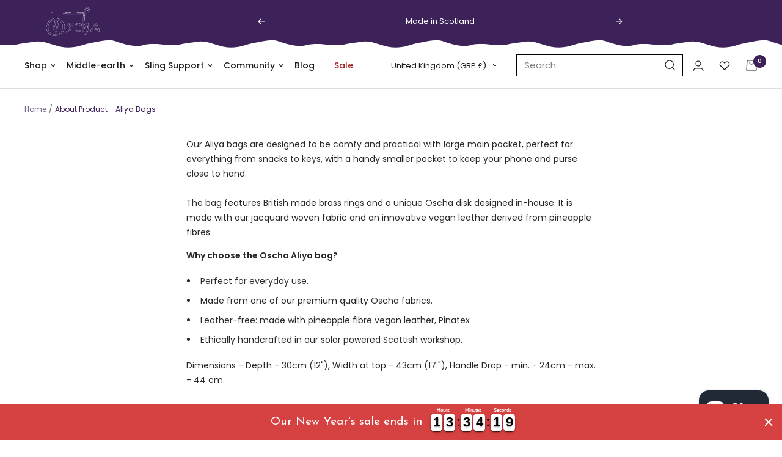

--- FILE ---
content_type: text/css
request_url: https://oschaslings.com/cdn/shop/t/101/assets/kubix.min.css?v=28684120490551558441753347867
body_size: 9377
content:
i.icon-swym-wishlist,i.icon-swym-wishlist+span{vertical-align:middle}

           .freeland-heading{font-family:Freeland;font-weight:400}
           .placeholder-svg{background:#c6c6c6;fill:#fff;border:1px solid #afafaf}.content-box--mobile,lite-youtube{background-position:center center;background-size:cover}.aspect-ratio--tall img{-o-object-fit:cover;object-fit:cover}html{scroll-behavior:smooth;scroll-padding-top:100px}.quantity-selector,button#AddToCart[disabled]{background-color:#eee}ul{list-style-type:disc}table,td,th{border:1px solid rgba(0,0,0,.1)}.rte table th,.table th{padding-top:15px}[dir=ltr] .table th:first-child,[dir=ltr] .table th:last-child{padding-left:var(--table-spacing);padding-right:var(--table-spacing)}[dir=ltr] .table td:first-child,[dir=ltr] .table td:last-child{padding:var(--table-spacing)}i.icon-swym-wishlist{font-family:swym-icons;font-style:normal}i.icon-swym-wishlist:after{content:'';font-size:130%;line-height:18px;text-align:center;display:inline}.swym-ready i.icon-swym-wishlist:after{content:'\f004'}.swym-wishlist.header__icon-wrapper{display:-webkit-box;display:-webkit-flex;display:-ms-flexbox;display:flex;-webkit-box-align:center;-webkit-align-items:center;-ms-flex-align:center;align-items:center;-webkit-box-pack:center;-webkit-justify-content:center;-ms-flex-pack:center;justify-content:center}#insta-feed h2{font-weight:300;font-size:25px!important;color:#3d2159}.middle-earth--template #insta-feed h2{font-weight:300;font-size:25px!important;color:#004732}#ssw-widget-recommends-html{width:100%;max-width:var(--container-max-width);margin-left:auto;margin-right:auto;padding-left:var(--container-gutter);padding-right:var(--container-gutter)}.ssw-link-fave-menu{position:relative;display:-webkit-box;display:-webkit-flex;display:-ms-flexbox;display:flex}.ssw-link-fave-menu .ssw-icon-heart,.ssw-link-fave-menu .ssw-icon-heart-o{font-size:20px}.ssw-link-fave-menu .ssw-counter-fave-menu{position:absolute;top:0;right:-7px;width:14px;height:14px;z-index:2;display:-webkit-box;display:-webkit-flex;display:-ms-flexbox;display:flex;-webkit-box-align:center;-webkit-align-items:center;-ms-flex-align:center;align-items:center;-webkit-box-pack:center;-webkit-justify-content:center;-ms-flex-pack:center;justify-content:center}.combined_payments,.delivery-detail.has-icon{display:-ms-grid;-ms-grid-rows:auto;grid-template-rows:auto}.ssw-link-fave-menu .ssw-counter-fave-menu.ssw-hide{display:none}.product-content__featured-products.rebuy-widget--product>p.heading{text-align:center;font-size:28px;text-transform:none}.product-content__featured-products.rebuy-widget--product .rebuy-widget.widget-type-product{padding-top:0}.product-content__featured-products.rebuy-widget--product .rebuy-widget.widget-type-product .rebuy-button{background:#3d2159;border-color:#3d2159}.rebuy-widget .primary-title{font-family:Freeland;font-weight:400;font-size:36px;color:#3d2159!important}.middle-earth--template .delivery-detail .info h3,.middle-earth--template .product-description--scroll-trigger{color:#004732}.middle-earth--template .rebuy-widget .primary-title{color:#004732!important}.button--klaviyo.klaviyo-bis-trigger{padding:0;border-color:transparent}.delivery-detail{padding:10px 0}.delivery-detail.has-icon{display:grid;-ms-grid-columns:1fr 1rem 6fr;grid-template-columns:1fr 6fr;grid-template-areas:"icon info";gap:16px;gap:1rem}.combined_payments .wish-list__wrapper,.combined_payments .wish-list__wrapper button,.delivery-detail.has-icon .icon{display:-webkit-box;display:-webkit-flex;display:-ms-flexbox}.delivery-detail.has-icon .icon{-ms-grid-row:1;-ms-grid-column:1;grid-area:icon;display:flex;-webkit-box-pack:start;-webkit-justify-content:flex-start;-ms-flex-pack:start;justify-content:flex-start;-webkit-box-align:start;-webkit-align-items:flex-start;-ms-flex-align:start;align-items:flex-start;padding:5px}.delivery-detail.has-icon .icon img{max-width:42px;max-height:42px}.delivery-detail.has-icon .info{-ms-grid-row:1;-ms-grid-column:3;grid-area:info}#shopify-section-header .header .container .header__wrapper .header__inline-navigation desktop-navigation .header__linklist .header__linklist-item.has-dropdown .header__linklist-link,.delivery-detail.divider,footer.footer{position:relative}.delivery-detail.divider:before{content:'';position:absolute;top:0;left:2.5%;width:95%;height:1px;background-color:#bdbdbd}.delivery-detail .info h3{text-transform:uppercase;margin:0;font-style:normal;font-weight:400;font-size:15px;line-height:26px;color:#3d2159}.delivery-detail .info p{font-style:normal;font-weight:400;font-size:14px;line-height:140%;color:#666;margin-top:6px}.delivery-detail:not(.has-icon){padding:10px}.combined_payments{display:grid;-ms-grid-columns:1fr 1rem 1fr;grid-template-columns:1fr 1fr;grid-template-areas:"quantity wishlist" "add add" "buy buy";gap:16px;gap:1rem;position:relative}.combined_payments .gty-selector__wrapper{-ms-grid-row:1;-ms-grid-column:1;grid-area:quantity}.combined_payments .add-to-cart__wrapper{-ms-grid-row:3;-ms-grid-column:1;-ms-grid-column-span:3;grid-area:add}.combined_payments .wish-list__wrapper{-ms-grid-row:1;-ms-grid-column:3;grid-area:wishlist;background-color:#eee;border-radius:10px;display:flex;-webkit-box-align:center;-webkit-align-items:center;-ms-flex-align:center;align-items:center;-webkit-box-pack:center;-webkit-justify-content:center;-ms-flex-pack:center;justify-content:center;max-height:52px}.combined_payments .wish-list__wrapper button{width:100%;height:100%;display:flex;-webkit-box-align:center;-webkit-align-items:center;-ms-flex-align:center;align-items:center;-webkit-box-pack:center;-webkit-justify-content:center;-ms-flex-pack:center;justify-content:center}.combined_payments .wish-list__wrapper span,.shopify-section--announcement-bar .curved-border,.shopify-section--announcement-bar section.container .logos,.woven-seconds-block.woven-seconds-block__single .woven-block img{display:none}.combined_payments .wish-list__wrapper button.swym-added{background-color:#3d2159;border-radius:10px}.combined_payments .wish-list__wrapper button.swym-added svg g rect{fill:#fff}.combined_payments .buy-now__wrapper{position:absolute;left:0;top:130px;width:100%}.combined_payments .buy-now__placeholder{-ms-grid-row:5;-ms-grid-column:1;-ms-grid-column-span:3;grid-area:buy;min-height:102px}.combined_payments .buy-now__placeholder:empty{min-height:0}.wishlist-message{font-style:italic;color:var(--product--sold-out-message)}.woven-seconds-block.woven-seconds-block__single .woven-block{height:100%;display:-ms-grid;display:grid;-ms-grid-columns:1fr;grid-template-columns:1fr;-ms-grid-rows:auto;grid-template-rows:auto;overflow:hidden}.woven-seconds-block.woven-seconds-block__single .woven-block .woven-block__content-wrapper{padding-top:1rem;padding-bottom:1rem;display:-webkit-box;display:-webkit-flex;display:-ms-flexbox;display:flex;-webkit-box-align:center;-webkit-align-items:center;-ms-flex-align:center;align-items:center;-webkit-box-pack:center;-webkit-justify-content:center;-ms-flex-pack:center;justify-content:center;-webkit-box-orient:vertical;-webkit-box-direction:normal;-webkit-flex-direction:column;-ms-flex-direction:column;flex-direction:column}.woven-seconds-block.woven-seconds-block__single .woven-block .woven-block__content-wrapper p.heading{font-style:normal;font-weight:400;font-size:29px;line-height:42px;text-align:center}.woven-seconds-block.woven-seconds-block__single .woven-block .woven-block__content-wrapper p:not(.heading){text-align:center;padding-left:.7rem;padding-right:.7rem;font-style:normal;font-weight:400;font-size:15px;line-height:150%;margin-top:0;margin-bottom:0}.woven-seconds-block.woven-seconds-block__double{width:100%;-ms-grid-column:span 2;grid-column-start:span 2}.woven-seconds-block.woven-seconds-block__double .woven-block{height:100%;display:-ms-grid;display:grid;-ms-grid-columns:1fr 1fr;grid-template-columns:1fr 1fr;-ms-grid-rows:auto;grid-template-rows:auto;overflow:hidden}.woven-seconds-block.woven-seconds-block__double .woven-block img{height:100%;-o-object-fit:cover;object-fit:cover;-o-object-position:center;object-position:center;display:block}.woven-seconds-block.woven-seconds-block__double .woven-block .woven-block__content-wrapper{padding-top:1rem;padding-bottom:1rem;display:-webkit-box;display:-webkit-flex;display:-ms-flexbox;display:flex;-webkit-box-align:center;-webkit-align-items:center;-ms-flex-align:center;align-items:center;-webkit-box-pack:center;-webkit-justify-content:center;-ms-flex-pack:center;justify-content:center;-webkit-box-orient:vertical;-webkit-box-direction:normal;-webkit-flex-direction:column;-ms-flex-direction:column;flex-direction:column}.woven-seconds-block.woven-seconds-block__double .woven-block .woven-block__content-wrapper p.heading{font-style:normal;font-weight:400;font-size:29px;line-height:42px;text-align:center}.woven-seconds-block.woven-seconds-block__double .woven-block .woven-block__content-wrapper p:not(.heading){text-align:center;padding-left:.7rem;padding-right:.7rem;font-style:normal;font-weight:400;font-size:15px;line-height:150%;margin-top:0;margin-bottom:0}@media all and (min-width:1440px){.woven-seconds-block.woven-seconds-block__single{-ms-grid-column:unset;grid-column-start:unset;display:block}.woven-seconds-block.woven-seconds-block__single .woven-block{-ms-grid-columns:1fr;grid-template-columns:1fr}.woven-seconds-block.woven-seconds-block__single .woven-block img{display:none}.woven-seconds-block.woven-seconds-block__double .woven-block .woven-block__content-wrapper p.heading,.woven-seconds-block.woven-seconds-block__single .woven-block .woven-block__content-wrapper p.heading{font-size:39px;line-height:62px}.woven-seconds-block.woven-seconds-block__double .woven-block .woven-block__content-wrapper p:not(.heading),.woven-seconds-block.woven-seconds-block__single .woven-block .woven-block__content-wrapper p:not(.heading){font-size:16px;line-height:160%}}#woven-seconds-button{width:auto;display:inline-block;text-decoration:underline;line-height:1.25;font-weight:500;color:rgba(var(--heading-color),1)}#woven-seconds-modal{visibility:hidden;opacity:0}#woven-seconds-modal[open]{visibility:visible;opacity:1}#woven-seconds-modal .modal__content{position:relative;display:-ms-grid;display:grid;padding:22px;width:100%;max-width:1024px;min-width:425px}#woven-seconds-modal .modal__content.has-product{-ms-grid-columns:1fr;grid-template-columns:1fr;-ms-grid-rows:auto auto;grid-template-rows:auto auto;gap:16px;gap:1rem}#woven-seconds-modal .modal__content.has-product .woven-seconds-modal__product .woven-seconds-modal__product-image{height:300px}#woven-seconds-modal .modal__content.has-product .woven-seconds-modal__product .woven-seconds-modal__product-image img{width:100%;height:100%;-o-object-fit:cover;object-fit:cover;display:block}#woven-seconds-modal .modal__content.has-product .woven-seconds-modal__product .product-link{padding:0;letter-spacing:1.5px;font-size:13px;color:#fff;text-decoration:none}#woven-seconds-modal .modal__content:not(.has-product){-ms-grid-columns:1fr;grid-template-columns:1fr;-ms-grid-rows:auto;grid-template-rows:auto}#woven-seconds-modal .modal__content p{font-style:normal;font-weight:400;font-size:16px;line-height:140%;color:#666}#woven-seconds-modal .modal__content .modal__close-button{position:absolute;top:0;right:0;width:44px;height:44px;display:-ms-grid;display:grid;place-items:center}.woven-seconds-modal__image{-o-object-fit:cover;object-fit:cover;-o-object-position:center;object-position:center}lite-youtube>.lty-playbtn{-webkit-filter:grayscale(100%);opacity:0}lite-youtube .lty-playbtn:focus,lite-youtube:hover>.lty-playbtn{-webkit-filter:none;opacity:1}.video-section--blocks .heading{margin-top:25px!important}.video-section--blocks .button,.video-section--blocks .description{margin-bottom:25px}.about-product__block .collapsible .product-tabs__tab-item-content p span:nth-child(2n),.care-instructions__block .collapsible .product-tabs__tab-item-content p span:nth-child(2n){display:block}.about-product__block .collapsible .product-tabs__tab-item-content p a,.care-instructions__block .collapsible .product-tabs__tab-item-content p a{font-weight:600!important}.product-dropdown .ac .ac-header{border-bottom:1px solid rgba(0,0,0,.1)}.product-dropdown .ac .ac-header button.ac-trigger{font-family:Poppins;font-style:normal;font-weight:400;font-size:16px;line-height:160%;width:100%}.product-dropdown .ac .ac-header button.ac-trigger:after{position:absolute;right:0}.product-dropdown .ac .ac-panel .ac-text,.shopify-section--main-article section .article .article__main-part .container .article__inner .article__content .rte figure{margin:15px 0}.product-dropdown .ac .ac-panel .ac-text p{text-align:left;font-style:normal;font-weight:400;font-size:16px;line-height:160%;color:#666}.product-description--scroll-trigger{display:block;color:#3d2159;font-weight:400}#shopify-section-header .header{padding-top:10px;padding-bottom:10px}#shopify-section-header .header .container .header__wrapper .header__inline-navigation desktop-navigation .header__linklist .header__linklist-item .header__linklist-link{font-weight:500;font-size:14px;color:#1d1d1b}#shopify-section-header .header .container .header__wrapper .header__inline-navigation desktop-navigation .header__linklist .header__linklist-item.has-dropdown .header__linklist-link:before{content:">";position:absolute;top:0;right:-20px;width:20px;display:-webkit-box;display:-webkit-flex;display:-ms-flexbox;display:flex;-webkit-box-pack:center;-webkit-justify-content:center;-ms-flex-pack:center;justify-content:center;-webkit-box-align:center;-webkit-align-items:center;-ms-flex-align:center;align-items:center;-webkit-transform:rotate(90deg);-ms-transform:rotate(90deg);transform:rotate(90deg)}#shopify-section-header .header .container .header__wrapper .header__inline-navigation desktop-navigation .header__linklist .header__linklist-item.has-dropdown .mega-menu .container .mega-menu__inner{-webkit-box-pack:start;-webkit-justify-content:flex-start;-ms-flex-pack:start;justify-content:flex-start}#shopify-section-header .header .container .header__wrapper .header__inline-navigation desktop-navigation .header__linklist .header__linklist-item.has-dropdown .mega-menu .container .mega-menu__inner .mega-menu__columns-wrapper .mega-menu__column:first-child>a{margin-bottom:10px}#shopify-section-header .header .container .header__wrapper .header__inline-navigation desktop-navigation .header__linklist .header__linklist-item.has-dropdown .mega-menu .container .mega-menu__inner .mega-menu__columns-wrapper .mega-menu__column:first-child ul li,#shopify-section-header .header .container .header__wrapper .header__inline-navigation desktop-navigation .header__linklist .header__linklist-item.has-dropdown .mega-menu .container .mega-menu__inner .mega-menu__columns-wrapper .mega-menu__column:first-child ul li a{font-weight:600;text-transform:uppercase;font-size:13px}footer.footer .curved-border{position:absolute;z-index:1;top:0;left:0;width:100%;height:17px;display:block;background-color:#3d2159}footer.footer .curved-border.middle-earth{background-color:#004732!important}footer.footer .curved-border:before{content:"";position:absolute;top:-15px;left:0;-webkit-mask-image:url("data:image/svg+xml,%3Csvg width='1920' height='17' viewBox='0 0 1920 17' fill='none' xmlns='http://www.w3.org/2000/svg'%3E%3Cg clip-path='url(%23clip0_1208_12733)'%3E%3Cg clip-path='url(%23clip1_1208_12733)'%3E%3Cpath d='M0 16.2639V4.65392C6.44 3.75392 30.33 3.26392 40.63 4.62392C54.7 6.48392 68.96 6.95392 83.1 8.35392C98.48 9.88392 113.49 7.54392 128.51 4.78392C146.2 1.54392 164.08 -0.176085 182.02 1.30392C194.72 2.35392 207.28 4.99392 219.96 6.36392C236.1 8.11392 252.29 10.0639 268.5 10.4239C278.01 10.6339 287.62 8.14392 297.12 6.51392C315.66 3.33392 334.1 1.36392 353.01 4.02392C369.11 6.28392 398.34 5.07392 403.75 4.20392V4.28392C413 3.64392 431.81 3.44392 440.64 4.61392C454.71 6.47392 468.97 6.94392 483.11 8.34392C498.49 9.87392 513.5 7.53392 528.52 4.77392C546.21 1.53392 564.09 -0.186085 582.03 1.29392C594.73 2.34392 607.29 4.98392 619.97 6.35392C636.11 8.10392 652.3 10.0539 668.51 10.4139C678.02 10.6239 687.63 8.13392 697.13 6.50392C715.67 3.32392 734.11 1.35392 753.02 4.01392C769.12 6.27392 798.35 5.06392 803.76 4.19392V16.2639H0Z' fill='%233D2159'/%3E%3C/g%3E%3Cg clip-path='url(%23clip2_1208_12733)'%3E%3Cpath d='M803.74 16.2639V4.65392C810.18 3.75392 834.07 3.26392 844.37 4.62392C858.44 6.48392 872.7 6.95392 886.84 8.35392C902.22 9.88392 917.23 7.54392 932.25 4.78392C949.94 1.54392 967.82 -0.176085 985.76 1.30392C998.46 2.35392 1011.02 4.99392 1023.7 6.36392C1039.84 8.11392 1056.03 10.0639 1072.24 10.4239C1081.75 10.6339 1091.36 8.14392 1100.86 6.51392C1119.4 3.33392 1137.84 1.36392 1156.75 4.02392C1172.85 6.28392 1202.08 5.07392 1207.49 4.20392V4.28392C1216.74 3.64392 1235.55 3.44392 1244.38 4.61392C1258.45 6.47392 1272.71 6.94392 1286.85 8.34392C1302.23 9.87392 1317.24 7.53392 1332.26 4.77392C1349.95 1.53392 1367.83 -0.186085 1385.77 1.29392C1398.47 2.34392 1411.03 4.98392 1423.71 6.35392C1439.85 8.10392 1456.04 10.0539 1472.25 10.4139C1481.76 10.6239 1491.37 8.13392 1500.87 6.50392C1519.41 3.32392 1537.85 1.35392 1556.76 4.01392C1572.86 6.27392 1602.09 5.06392 1607.5 4.19392V16.2639H803.74Z' fill='%233D2159'/%3E%3C/g%3E%3Cg clip-path='url(%23clip3_1208_12733)'%3E%3Cpath d='M1607.48 16.2639V4.65392C1613.92 3.75392 1637.81 3.26392 1648.11 4.62392C1662.18 6.48392 1676.44 6.95392 1690.58 8.35392C1705.96 9.88392 1720.97 7.54392 1735.99 4.78392C1753.68 1.54392 1771.56 -0.176085 1789.5 1.30392C1802.2 2.35392 1814.76 4.99392 1827.44 6.36392C1843.58 8.11392 1859.77 10.0639 1875.98 10.4239C1885.49 10.6339 1895.1 8.14392 1904.6 6.51392C1923.14 3.33392 1941.58 1.36392 1960.49 4.02392C1976.59 6.28392 2005.82 5.07392 2011.23 4.20392V4.28392C2020.48 3.64392 2039.29 3.44392 2048.12 4.61392C2062.19 6.47392 2076.45 6.94392 2090.59 8.34392C2105.97 9.87392 2120.98 7.53392 2136 4.77392C2153.69 1.53392 2171.57 -0.186085 2189.51 1.29392C2202.21 2.34392 2214.77 4.98392 2227.45 6.35392C2243.59 8.10392 2259.78 10.0539 2275.99 10.4139C2285.5 10.6239 2295.11 8.13392 2304.61 6.50392C2323.15 3.32392 2341.59 1.35392 2360.5 4.01392C2376.6 6.27392 2405.83 5.06392 2411.24 4.19392V16.2639H1607.48Z' fill='%233D2159'/%3E%3C/g%3E%3C/g%3E%3Cdefs%3E%3CclipPath id='clip0_1208_12733'%3E%3Crect width='1920' height='15.48' fill='white' transform='matrix(1 0 0 -1 0 16.2639)'/%3E%3C/clipPath%3E%3CclipPath id='clip1_1208_12733'%3E%3Crect width='803.74' height='15.48' fill='white' transform='matrix(1 0 0 -1 0 16.2639)'/%3E%3C/clipPath%3E%3CclipPath id='clip2_1208_12733'%3E%3Crect width='803.74' height='15.48' fill='white' transform='matrix(1 0 0 -1 803.74 16.2639)'/%3E%3C/clipPath%3E%3CclipPath id='clip3_1208_12733'%3E%3Crect width='803.74' height='15.48' fill='white' transform='matrix(1 0 0 -1 1607.48 16.2639)'/%3E%3C/clipPath%3E%3C/defs%3E%3C/svg%3E%0A");mask-image:url("data:image/svg+xml,%3Csvg width='1920' height='17' viewBox='0 0 1920 17' fill='none' xmlns='http://www.w3.org/2000/svg'%3E%3Cg clip-path='url(%23clip0_1208_12733)'%3E%3Cg clip-path='url(%23clip1_1208_12733)'%3E%3Cpath d='M0 16.2639V4.65392C6.44 3.75392 30.33 3.26392 40.63 4.62392C54.7 6.48392 68.96 6.95392 83.1 8.35392C98.48 9.88392 113.49 7.54392 128.51 4.78392C146.2 1.54392 164.08 -0.176085 182.02 1.30392C194.72 2.35392 207.28 4.99392 219.96 6.36392C236.1 8.11392 252.29 10.0639 268.5 10.4239C278.01 10.6339 287.62 8.14392 297.12 6.51392C315.66 3.33392 334.1 1.36392 353.01 4.02392C369.11 6.28392 398.34 5.07392 403.75 4.20392V4.28392C413 3.64392 431.81 3.44392 440.64 4.61392C454.71 6.47392 468.97 6.94392 483.11 8.34392C498.49 9.87392 513.5 7.53392 528.52 4.77392C546.21 1.53392 564.09 -0.186085 582.03 1.29392C594.73 2.34392 607.29 4.98392 619.97 6.35392C636.11 8.10392 652.3 10.0539 668.51 10.4139C678.02 10.6239 687.63 8.13392 697.13 6.50392C715.67 3.32392 734.11 1.35392 753.02 4.01392C769.12 6.27392 798.35 5.06392 803.76 4.19392V16.2639H0Z' fill='%233D2159'/%3E%3C/g%3E%3Cg clip-path='url(%23clip2_1208_12733)'%3E%3Cpath d='M803.74 16.2639V4.65392C810.18 3.75392 834.07 3.26392 844.37 4.62392C858.44 6.48392 872.7 6.95392 886.84 8.35392C902.22 9.88392 917.23 7.54392 932.25 4.78392C949.94 1.54392 967.82 -0.176085 985.76 1.30392C998.46 2.35392 1011.02 4.99392 1023.7 6.36392C1039.84 8.11392 1056.03 10.0639 1072.24 10.4239C1081.75 10.6339 1091.36 8.14392 1100.86 6.51392C1119.4 3.33392 1137.84 1.36392 1156.75 4.02392C1172.85 6.28392 1202.08 5.07392 1207.49 4.20392V4.28392C1216.74 3.64392 1235.55 3.44392 1244.38 4.61392C1258.45 6.47392 1272.71 6.94392 1286.85 8.34392C1302.23 9.87392 1317.24 7.53392 1332.26 4.77392C1349.95 1.53392 1367.83 -0.186085 1385.77 1.29392C1398.47 2.34392 1411.03 4.98392 1423.71 6.35392C1439.85 8.10392 1456.04 10.0539 1472.25 10.4139C1481.76 10.6239 1491.37 8.13392 1500.87 6.50392C1519.41 3.32392 1537.85 1.35392 1556.76 4.01392C1572.86 6.27392 1602.09 5.06392 1607.5 4.19392V16.2639H803.74Z' fill='%233D2159'/%3E%3C/g%3E%3Cg clip-path='url(%23clip3_1208_12733)'%3E%3Cpath d='M1607.48 16.2639V4.65392C1613.92 3.75392 1637.81 3.26392 1648.11 4.62392C1662.18 6.48392 1676.44 6.95392 1690.58 8.35392C1705.96 9.88392 1720.97 7.54392 1735.99 4.78392C1753.68 1.54392 1771.56 -0.176085 1789.5 1.30392C1802.2 2.35392 1814.76 4.99392 1827.44 6.36392C1843.58 8.11392 1859.77 10.0639 1875.98 10.4239C1885.49 10.6339 1895.1 8.14392 1904.6 6.51392C1923.14 3.33392 1941.58 1.36392 1960.49 4.02392C1976.59 6.28392 2005.82 5.07392 2011.23 4.20392V4.28392C2020.48 3.64392 2039.29 3.44392 2048.12 4.61392C2062.19 6.47392 2076.45 6.94392 2090.59 8.34392C2105.97 9.87392 2120.98 7.53392 2136 4.77392C2153.69 1.53392 2171.57 -0.186085 2189.51 1.29392C2202.21 2.34392 2214.77 4.98392 2227.45 6.35392C2243.59 8.10392 2259.78 10.0539 2275.99 10.4139C2285.5 10.6239 2295.11 8.13392 2304.61 6.50392C2323.15 3.32392 2341.59 1.35392 2360.5 4.01392C2376.6 6.27392 2405.83 5.06392 2411.24 4.19392V16.2639H1607.48Z' fill='%233D2159'/%3E%3C/g%3E%3C/g%3E%3Cdefs%3E%3CclipPath id='clip0_1208_12733'%3E%3Crect width='1920' height='15.48' fill='white' transform='matrix(1 0 0 -1 0 16.2639)'/%3E%3C/clipPath%3E%3CclipPath id='clip1_1208_12733'%3E%3Crect width='803.74' height='15.48' fill='white' transform='matrix(1 0 0 -1 0 16.2639)'/%3E%3C/clipPath%3E%3CclipPath id='clip2_1208_12733'%3E%3Crect width='803.74' height='15.48' fill='white' transform='matrix(1 0 0 -1 803.74 16.2639)'/%3E%3C/clipPath%3E%3CclipPath id='clip3_1208_12733'%3E%3Crect width='803.74' height='15.48' fill='white' transform='matrix(1 0 0 -1 1607.48 16.2639)'/%3E%3C/clipPath%3E%3C/defs%3E%3C/svg%3E%0A");display:block;width:100%;height:17px;background:inherit}@media all and (min-width:1025px){.shopify-section--announcement-bar .curved-border{position:absolute;z-index:-1;top:0;left:0;width:100%;height:60px;display:block}
                                                                                                                                                                                                                                                                                                                                                                                                                                                                                                                                                                                                                                                                                                                                                                                                                                                                                                                                                                                                                                                                                                                                                                                                                                                                                                                                                                                                                                                                                                                                                                                                                                                                                                                                                                                                                                                                                                                                                                                                                                                                                                                                                                                                                                                                                                                                                                                                                                                                                                                                                                                                                                                                                                                                                                                                                                                                                                                                                                                                                                                                                                                                                                                                                                                                                                                                                                                                                                                                                                                                                                                                                                                                                                                                                                                                                                                                                                                                                                                                                                                                                                                                                                                                                                                                                                                                                                                                                                                                                                                                                                                                                                                                                                                                                                                                                                                                                                                                                                                                                                                                                                                                                                                                                                                                                                                                                                                                                                                                                                                                                                                                                                                                                                                                                                                                                                                                                                                                                                                                                                                                                                                                                                                                                                                                                                                                                                                                                                                                                                                                                                                                                                                                                                                                                                                                                                                                                                                                                                                                                                                                                                                                                                                                                                                                                                                                                                                                                                                                                                                                                                                                                                                                                                                                                                                                                                                                                                                                                                                                                                                                                                                                                                                                                                                                                                                                                                                                                                                                                                                                                                                                                                                                                                                                                                                                                                                                                                                                                                                                                                                                                                                                                                                                                                                                                                                                                                                                                                                                                                                                                                                                                                                                                                                                                                                                                                                                                                                                                                                                                                                                                                                                                                                                                                                                                                                                                                                                                                                                                                                                                                                                                                                                                                                                                                                                                                                                                                                                                                                                                                                                                                                                                                                                                                                                                                                                                                                                                                                                                                                                                                                                                                                                                                                                                                                                                                                                                                                                                                                                                                                                                                                                                                                                                                                                                                                                                                                                                                                                                                                                                                                                                                                                                                                                                                                                                                                                                                                                                                                                                                                                                                                                                                                                                                                                                                                                                                                                                                                                                                                                                                                                                                                                                                                                                                                                                                                                                                                                                                                                                                                                                                                                                                                                                                                                                                                                                                                                                                                                                                                                                                                                                                                                                                                                                                                                                                                                                                                                                                                                                                                                                                                                                                                                                                                                                                                                                                                                                                                                                                                                                                                                                                                                                                                                                                                                                                                                                                                                                                                                                                                                                                                                                                                                                                                                                                                                                                                                                                                                                                                                                                                                                                                                                                                                                                                                                                                                                                                                                                                                                                                                                                                                                                                                                                                                                                                                                                                                                                                                                                                                                                                                                                                                                                                                                                                                                                                                                                                                                                                                                                                                                                                                                                                                                                                                                                                                                                                                                                                                                                                                                                                                                                                                                                                                                                                                                                                                                                                                                                                                                                                                                                                                                                                                                                                                                                                                                                                                                                                                                                                                                                                                                                                                                                                                                                                                                                                                                                                                                                                                                                                                                                                                                                                                                                                                                                                                                                                                                                                                                                                                                                                                                                                                                                                                                                                                                                                                                                                                                                                                                                                                                                                                                                                                                                                                                                                                                                                                                                                                                                                                                                                                                                                                                                                                                                                                                                                                                                                                                                                                                                                                                                                                                                                                                                                                                                                                                                                                                                                                                                                                                                                                                                                                                                                                                                                                                                                                                                                                                                                                                                                                                                                                                                                                                                                                                                                                                                                                                                                                                                                                                      .shopify-section--announcement-bar .curved-border:after{
                                                                                                                                                                                                                                                                                                                                                                                                                                                                                                                                                                                                                                                                                                                                                                                                                                                                                                                                                                                                                                                                                                                                                                                                                                                                                                                                                                                                                                                                                                                                                                                                                                                                                                                                                                                                                                                                                                                                                                                                                                                                                                                                                                                                                                                                                                                                                                                                                                                                                                                                                                                                                                                                                                                                                                                                                                                                                                                                                                                                                                                                                                                                                                                                                                                                                                                                                                                                                                                                                                                                                                                                                                                                                                                                                                                                                                                                                                                                                                                                                                                                                                                                                                                                                                                                                                                                                                                                                                                                                                                                                                                                                                                                                                                                                                                                                                                                                                                                                                                                                                                                                                                                                                                                                                                                                                                                                                                                                                                                                                                                                                                                                                                                                                                                                                                                                                                                                                                                                                                                                                                                                                                                                                                                                                                                                                                                                                                                                                                                                                                                                                                                                                                                                                                                                                                                                                                                                                                                                                                                                                                                                                                                                                                                                                                                                                                                                                                                                                                                                                                                                                                                                                                                                                                                                                                                                                                                                                                                                                                                                                                                                                                                                                                                                                                                                                                                                                                                                                                                                                                                                                                                                                                                                                                                                                                                                                                                                                                                                                                                                                                                                                                                                                                                                                                                                                                                                                                                                                                                                                                                                                                                                                                                                                                                                                                                                                                                                                                                                                                                                                                                                                                                                                                                                                                                                                                                                                                                                                                                                                                                                                                                                                                                                                                                                                                                                                                                                                                                                                                                                                                                                                                                                                                                                                                                                                                                                                                                                                                                                                                                                                                                                                                                                                                                                                                                                                                                                                                                                                                                                                                                                                                                                                                                                                                                                                                                                                                                                                                                                                                                                                                                                                                                                                                                                                                                                                                                                                                                                                                                                                                                                                                                                                                                                                                                                                                                                                                                                                                                                                                                                                                                                                                                                                                                                                                                                                                                                                                                                                                                                                                                                                                                                                                                                                                                                                                                                                                                                                                                                                                                                                                                                                                                                                                                                                                                                                                                                                                                                                                                                                                                                                                                                                                                                                                                                                                                                                                                                                                                                                                                                                                                                                                                                                                                                                                                                                                                                                                                                                                                                                                                                                                                                                                                                                                                                                                                                                                                                                                                                                                                                                                                                                                                                                                                                                                                                                                                                                                                                                                                                                                                                                                                                                                                                                                                                                                                                                                                                                                                                                                                                                                                                                                                                                                                                                                                                                                                                                                                                                                                                                                                                                                                                                                                                                                                                                                                                                                                                                                                                                                                                                                                                                                                                                                                                                                                                                                                                                                                                                                                                                                                                                                                                                                                                                                                                                                                                                                                                                                                                                                                                                                                                                                                                                                                                                                                                                                                                                                                                                                                                                                                                                                                                                                                                                                                                                                                                                                                                                                                                                                                                                                                                                                                                                                                                                                                                                                                                                                                                                                                                                                                                                                                                                                                                                                                                                                                                                                                                                                                                                                                                                                                                                                                                                                                                                                                                                                                                                                                                                                                                                                                                                                                                                                                                                                                                                                                                                                                                                                                                                                                                                                                                                                                                                                                                                                                                                                                                                                                                                                                                                                                                                                                                                                                                                                                                                                                                                                                                                                                                                                                                        content:"";position:absolute;bottom:-18px;left:0;
                                                                                                                                                                                                                                                                                                                                                                                                                                                                                                                                                                                                                                                                                                                                                                                                                                                                                                                                                                                                                                                                                                                                                                                                                                                                                                                                                                                                                                                                                                                                                                                                                                                                                                                                                                                                                                                                                                                                                                                                                                                                                                                                                                                                                                                                                                                                                                                                                                                                                                                                                                                                                                                                                                                                                                                                                                                                                                                                                                                                                                                                                                                                                                                                                                                                                                                                                                                                                                                                                                                                                                                                                                                                                                                                                                                                                                                                                                                                                                                                                                                                                                                                                                                                                                                                                                                                                                                                                                                                                                                                                                                                                                                                                                                                                                                                                                                                                                                                                                                                                                                                                                                                                                                                                                                                                                                                                                                                                                                                                                                                                                                                                                                                                                                                                                                                                                                                                                                                                                                                                                                                                                                                                                                                                                                                                                                                                                                                                                                                                                                                                                                                                                                                                                                                                                                                                                                                                                                                                                                                                                                                                                                                                                                                                                                                                                                                                                                                                                                                                                                                                                                                                                                                                                                                                                                                                                                                                                                                                                                                                                                                                                                                                                                                                                                                                                                                                                                                                                                                                                                                                                                                                                                                                                                                                                                                                                                                                                                                                                                                                                                                                                                                                                                                                                                                                                                                                                                                                                                                                                                                                                                                                                                                                                                                                                                                                                                                                                                                                                                                                                                                                                                                                                                                                                                                                                                                                                                                                                                                                                                                                                                                                                                                                                                                                                                                                                                                                                                                                                                                                                                                                                                                                                                                                                                                                                                                                                                                                                                                                                                                                                                                                                                                                                                                                                                                                                                                                                                                                                                                                                                                                                                                                                                                                                                                                                                                                                                                                                                                                                                                                                                                                                                                                                                                                                                                                                                                                                                                                                                                                                                                                                                                                                                                                                                                                                                                                                                                                                                                                                                                                                                                                                                                                                                                                                                                                                                                                                                                                                                                                                                                                                                                                                                                                                                                                                                                                                                                                                                                                                                                                                                                                                                                                                                                                                                                                                                                                                                                                                                                                                                                                                                                                                                                                                                                                                                                                                                                                                                                                                                                                                                                                                                                                                                                                                                                                                                                                                                                                                                                                                                                                                                                                                                                                                                                                                                                                                                                                                                                                                                                                                                                                                                                                                                                                                                                                                                                                                                                                                                                                                                                                                                                                                                                                                                                                                                                                                                                                                                                                                                                                                                                                                                                                                                                                                                                                                                                                                                                                                                                                                                                                                                                                                                                                                                                                                                                                                                                                                                                                                                                                                                                                                                                                                                                                                                                                                                                                                                                                                                                                                                                                                                                                                                                                                                                                                                                                                                                                                                                                                                                                                                                                                                                                                                                                                                                                                                                                                                                                                                                                                                                                                                                                                                                                                                                                                                                                                                                                                                                                                                                                                                                                                                                                                                                                                                                                                                                                                                                                                                                                                                                                                                                                                                                                                                                                                                                                                                                                                                                                                                                                                                                                                                                                                                                                                                                                                                                                                                                                                                                                                                                                                                                                                                                                                                                                                                                                                                                                                                                                                                                                                                                                                                                                                                                                                                                                                                                                                                                                                                                                                                                                                                                                                                                                                                                                                                                                                                                                                                                                                                                                        background:url("data:image/svg+xml,%3Csvg viewBox='0 0 1920 16' fill='none' xmlns='http://www.w3.org/2000/svg' preserveAspectRatio='none'%3E%3Cpath d='M0 0.303955V11.914C6.44 12.814 30.33 13.304 40.63 11.944C49.0617 10.8293 57.5617 10.2139 66.0632 9.59828C71.7481 9.18666 77.4337 8.77497 83.1 8.21395C98.48 6.68396 113.49 9.02395 128.51 11.784C146.2 15.024 164.08 16.744 182.02 15.264C189.077 14.6805 196.092 13.606 203.107 12.5313C208.716 11.672 214.326 10.8126 219.96 10.204C221.716 10.0135 223.473 9.82071 225.231 9.62784L225.233 9.6276C239.625 8.04822 254.055 6.46476 268.5 6.14396C275.743 5.984 283.045 7.39044 290.312 8.79017C292.585 9.22815 294.856 9.66548 297.12 10.054C315.66 13.234 334.1 15.204 353.01 12.544C369.11 10.284 398.34 11.494 403.75 12.364V12.284C413 12.924 431.81 13.124 440.64 11.954C449.072 10.8393 457.572 10.2239 466.073 9.60828C471.758 9.19665 477.444 8.78498 483.11 8.22396C498.49 6.69396 513.5 9.03395 528.52 11.794C546.21 15.034 564.09 16.754 582.03 15.274C589.087 14.6905 596.102 13.616 603.117 12.5413C608.726 11.682 614.336 10.8226 619.97 10.214C621.727 10.0234 623.485 9.83055 625.243 9.6376C639.635 8.05822 654.065 6.47476 668.51 6.15395C675.753 5.994 683.055 7.40044 690.322 8.80017C692.595 9.23815 694.866 9.67548 697.13 10.064C715.67 13.244 734.11 15.214 753.02 12.554C769.12 10.294 798.35 11.504 803.76 12.374V11.9167C810.229 12.815 834.081 13.3025 844.37 11.944C852.802 10.8293 861.302 10.2139 869.803 9.59829C875.488 9.18666 881.174 8.77498 886.84 8.21395C902.22 6.68396 917.23 9.02395 932.25 11.784C949.94 15.024 967.82 16.744 985.76 15.264C992.817 14.6805 999.832 13.606 1006.85 12.5313C1012.46 11.672 1018.07 10.8126 1023.7 10.204C1025.45 10.0139 1027.21 9.82156 1028.96 9.62912L1028.97 9.62763C1043.37 8.04824 1057.79 6.46477 1072.24 6.14396C1079.48 5.984 1086.79 7.39044 1094.05 8.79017C1096.33 9.22815 1098.6 9.66548 1100.86 10.054C1119.4 13.234 1137.84 15.204 1156.75 12.544C1172.85 10.284 1202.08 11.494 1207.49 12.364V12.284C1216.74 12.924 1235.55 13.124 1244.38 11.954C1252.81 10.8393 1261.31 10.2239 1269.81 9.60828C1275.5 9.19665 1281.18 8.78498 1286.85 8.22396C1302.23 6.69396 1317.24 9.03395 1332.26 11.794C1349.95 15.034 1367.83 16.754 1385.77 15.274C1392.83 14.6905 1399.84 13.616 1406.86 12.5413C1412.47 11.682 1418.08 10.8226 1423.71 10.214C1425.47 10.0234 1427.22 9.83056 1428.98 9.63761C1443.38 8.05823 1457.8 6.47476 1472.25 6.15395C1479.49 5.994 1486.8 7.40044 1494.06 8.80017C1496.34 9.23815 1498.61 9.67548 1500.87 10.064C1519.41 13.244 1537.85 15.214 1556.76 12.554C1572.86 10.294 1602.09 11.504 1607.5 12.374V11.9167C1613.97 12.815 1637.82 13.3025 1648.11 11.944C1656.54 10.8293 1665.04 10.2139 1673.54 9.59828C1679.23 9.18665 1684.91 8.77498 1690.58 8.21395C1705.96 6.68396 1720.97 9.02395 1735.99 11.784C1753.68 15.024 1771.56 16.744 1789.5 15.264C1796.56 14.6805 1803.57 13.606 1810.59 12.5313C1816.2 11.672 1821.81 10.8126 1827.44 10.204C1829.2 10.0134 1830.95 9.82056 1832.71 9.62761C1847.11 8.04823 1861.53 6.46476 1875.98 6.14396C1883.22 5.984 1890.53 7.39044 1897.79 8.79017C1900.07 9.22815 1902.34 9.66548 1904.6 10.054C1923.14 13.234 1941.58 15.204 1960.49 12.544C1976.59 10.284 2005.82 11.494 2011.23 12.364V12.284C2020.48 12.924 2039.29 13.124 2048.12 11.954C2056.55 10.8393 2065.05 10.2239 2073.55 9.60828C2079.24 9.19666 2084.92 8.78498 2090.59 8.22396C2105.97 6.69396 2120.98 9.03395 2136 11.794C2153.69 15.034 2171.57 16.754 2189.51 15.274C2196.57 14.6905 2203.58 13.616 2210.6 12.5413C2216.21 11.682 2221.82 10.8226 2227.45 10.214C2229.21 10.0235 2230.96 9.8306 2232.72 9.63768C2247.11 8.05827 2261.54 6.47477 2275.99 6.15395C2283.23 5.994 2290.53 7.40042 2297.8 8.80015C2300.08 9.23814 2302.35 9.67547 2304.61 10.064C2323.15 13.244 2341.59 15.214 2360.5 12.554C2376.6 10.294 2405.83 11.504 2411.24 12.374V0.303955H0Z' fill='%233d2159'/%3E%3C/svg%3E");
                                                                                                                                                                                                                                                                                                                                                                                                                                                                                                                                                                                                                                                                                                                                                                                                                                                                                                                                                                                                                                                                                                                                                                                                                                                                                                                                                                                                                                                                                                                                                                                                                                                                                                                                                                                                                                                                                                                                                                                                                                                                                                                                                                                                                                                                                                                                                                                                                                                                                                                                                                                                                                                                                                                                                                                                                                                                                                                                                                                                                                                                                                                                                                                                                                                                                                                                                                                                                                                                                                                                                                                                                                                                                                                                                                                                                                                                                                                                                                                                                                                                                                                                                                                                                                                                                                                                                                                                                                                                                                                                                                                                                                                                                                                                                                                                                                                                                                                                                                                                                                                                                                                                                                                                                                                                                                                                                                                                                                                                                                                                                                                                                                                                                                                                                                                                                                                                                                                                                                                                                                                                                                                                                                                                                                                                                                                                                                                                                                                                                                                                                                                                                                                                                                                                                                                                                                                                                                                                                                                                                                                                                                                                                                                                                                                                                                                                                                                                                                                                                                                                                                                                                                                                                                                                                                                                                                                                                                                                                                                                                                                                                                                                                                                                                                                                                                                                                                                                                                                                                                                                                                                                                                                                                                                                                                                                                                                                                                                                                                                                                                                                                                                                                                                                                                                                                                                                                                                                                                                                                                                                                                                                                                                                                                                                                                                                                                                                                                                                                                                                                                                                                                                                                                                                                                                                                                                                                                                                                                                                                                                                                                                                                                                                                                                                                                                                                                                                                                                                                                                                                                                                                                                                                                                                                                                                                                                                                                                                                                                                                                                                                                                                                                                                                                                                                                                                                                                                                                                                                                                                                                                                                                                                                                                                                                                                                                                                                                                                                                                                                                                                                                                                                                                                                                                                                                                                                                                                                                                                                                                                                                                                                                                                                                                                                                                                                                                                                                                                                                                                                                                                                                                                                                                                                                                                                                                                                                                                                                                                                                                                                                                                                                                                                                                                                                                                                                                                                                                                                                                                                                                                                                                                                                                                                                                                                                                                                                                                                                                                                                                                                                                                                                                                                                                                                                                                                                                                                                                                                                                                                                                                                                                                                                                                                                                                                                                                                                                                                                                                                                                                                                                                                                                                                                                                                                                                                                                                                                                                                                                                                                                                                                                                                                                                                                                                                                                                                                                                                                                                                                                                                                                                                                                                                                                                                                                                                                                                                                                                                                                                                                                                                                                                                                                                                                                                                                                                                                                                                                                                                                                                                                                                                                                                                                                                                                                                                                                                                                                                                                                                                                                                                                                                                                                                                                                                                                                                                                                                                                                                                                                                                                                                                                                                                                                                                                                                                                                                                                                                                                                                                                                                                                                                                                                                                                                                                                                                                                                                                                                                                                                                                                                                                                                                                                                                                                                                                                                                                                                                                                                                                                                                                                                                                                                                                                                                                                                                                                                                                                                                                                                                                                                                                                                                                                                                                                                                                                                                                                                                                                                                                                                                                                                                                                                                                                                                                                                                                                                                                                                                                                                                                                                                                                                                                                                                                                                                                                                                                                                                                                                                                                                                                                                                                                                                                                                                                                                                                                                                                                                                                                                                                                                                                                                                                                                                                                                                                                                                                                                                                                                                                                                                                        background-size: cover;
                                                                                                                                                                                                                                                                                                                                                                                                                                                                                                                                                                                                                                                                                                                                                                                                                                                                                                                                                                                                                                                                                                                                                                                                                                                                                                                                                                                                                                                                                                                                                                                                                                                                                                                                                                                                                                                                                                                                                                                                                                                                                                                                                                                                                                                                                                                                                                                                                                                                                                                                                                                                                                                                                                                                                                                                                                                                                                                                                                                                                                                                                                                                                                                                                                                                                                                                                                                                                                                                                                                                                                                                                                                                                                                                                                                                                                                                                                                                                                                                                                                                                                                                                                                                                                                                                                                                                                                                                                                                                                                                                                                                                                                                                                                                                                                                                                                                                                                                                                                                                                                                                                                                                                                                                                                                                                                                                                                                                                                                                                                                                                                                                                                                                                                                                                                                                                                                                                                                                                                                                                                                                                                                                                                                                                                                                                                                                                                                                                                                                                                                                                                                                                                                                                                                                                                                                                                                                                                                                                                                                                                                                                                                                                                                                                                                                                                                                                                                                                                                                                                                                                                                                                                                                                                                                                                                                                                                                                                                                                                                                                                                                                                                                                                                                                                                                                                                                                                                                                                                                                                                                                                                                                                                                                                                                                                                                                                                                                                                                                                                                                                                                                                                                                                                                                                                                                                                                                                                                                                                                                                                                                                                                                                                                                                                                                                                                                                                                                                                                                                                                                                                                                                                                                                                                                                                                                                                                                                                                                                                                                                                                                                                                                                                                                                                                                                                                                                                                                                                                                                                                                                                                                                                                                                                                                                                                                                                                                                                                                                                                                                                                                                                                                                                                                                                                                                                                                                                                                                                                                                                                                                                                                                                                                                                                                                                                                                                                                                                                                                                                                                                                                                                                                                                                                                                                                                                                                                                                                                                                                                                                                                                                                                                                                                                                                                                                                                                                                                                                                                                                                                                                                                                                                                                                                                                                                                                                                                                                                                                                                                                                                                                                                                                                                                                                                                                                                                                                                                                                                                                                                                                                                                                                                                                                                                                                                                                                                                                                                                                                                                                                                                                                                                                                                                                                                                                                                                                                                                                                                                                                                                                                                                                                                                                                                                                                                                                                                                                                                                                                                                                                                                                                                                                                                                                                                                                                                                                                                                                                                                                                                                                                                                                                                                                                                                                                                                                                                                                                                                                                                                                                                                                                                                                                                                                                                                                                                                                                                                                                                                                                                                                                                                                                                                                                                                                                                                                                                                                                                                                                                                                                                                                                                                                                                                                                                                                                                                                                                                                                                                                                                                                                                                                                                                                                                                                                                                                                                                                                                                                                                                                                                                                                                                                                                                                                                                                                                                                                                                                                                                                                                                                                                                                                                                                                                                                                                                                                                                                                                                                                                                                                                                                                                                                                                                                                                                                                                                                                                                                                                                                                                                                                                                                                                                                                                                                                                                                                                                                                                                                                                                                                                                                                                                                                                                                                                                                                                                                                                                                                                                                                                                                                                                                                                                                                                                                                                                                                                                                                                                                                                                                                                                                                                                                                                                                                                                                                                                                                                                                                                                                                                                                                                                                                                                                                                                                                                                                                                                                                                                                                                                                                                                                                                                                                                                                                                                                                                                                                                                                                                                                                                                                                       -webkit-mask-image: none;
                                                                                                                                                                                                                                                                                                                                                                                                                                                                                                                                                                                                                                                                                                                                                                                                                                                                                                                                                                                                                                                                                                                                                                                                                                                                                                                                                                                                                                                                                                                                                                                                                                                                                                                                                                                                                                                                                                                                                                                                                                                                                                                                                                                                                                                                                                                                                                                                                                                                                                                                                                                                                                                                                                                                                                                                                                                                                                                                                                                                                                                                                                                                                                                                                                                                                                                                                                                                                                                                                                                                                                                                                                                                                                                                                                                                                                                                                                                                                                                                                                                                                                                                                                                                                                                                                                                                                                                                                                                                                                                                                                                                                                                                                                                                                                                                                                                                                                                                                                                                                                                                                                                                                                                                                                                                                                                                                                                                                                                                                                                                                                                                                                                                                                                                                                                                                                                                                                                                                                                                                                                                                                                                                                                                                                                                                                                                                                                                                                                                                                                                                                                                                                                                                                                                                                                                                                                                                                                                                                                                                                                                                                                                                                                                                                                                                                                                                                                                                                                                                                                                                                                                                                                                                                                                                                                                                                                                                                                                                                                                                                                                                                                                                                                                                                                                                                                                                                                                                                                                                                                                                                                                                                                                                                                                                                                                                                                                                                                                                                                                                                                                                                                                                                                                                                                                                                                                                                                                                                                                                                                                                                                                                                                                                                                                                                                                                                                                                                                                                                                                                                                                                                                                                                                                                                                                                                                                                                                                                                                                                                                                                                                                                                                                                                                                                                                                                                                                                                                                                                                                                                                                                                                                                                                                                                                                                                                                                                                                                                                                                                                                                                                                                                                                                                                                                                                                                                                                                                                                                                                                                                                                                                                                                                                                                                                                                                                                                                                                                                                                                                                                                                                                                                                                                                                                                                                                                                                                                                                                                                                                                                                                                                                                                                                                                                                                                                                                                                                                                                                                                                                                                                                                                                                                                                                                                                                                                                                                                                                                                                                                                                                                                                                                                                                                                                                                                                                                                                                                                                                                                                                                                                                                                                                                                                                                                                                                                                                                                                                                                                                                                                                                                                                                                                                                                                                                                                                                                                                                                                                                                                                                                                                                                                                                                                                                                                                                                                                                                                                                                                                                                                                                                                                                                                                                                                                                                                                                                                                                                                                                                                                                                                                                                                                                                                                                                                                                                                                                                                                                                                                                                                                                                                                                                                                                                                                                                                                                                                                                                                                                                                                                                                                                                                                                                                                                                                                                                                                                                                                                                                                                                                                                                                                                                                                                                                                                                                                                                                                                                                                                                                                                                                                                                                                                                                                                                                                                                                                                                                                                                                                                                                                                                                                                                                                                                                                                                                                                                                                                                                                                                                                                                                                                                                                                                                                                                                                                                                                                                                                                                                                                                                                                                                                                                                                                                                                                                                                                                                                                                                                                                                                                                                                                                                                                                                                                                                                                                                                                                                                                                                                                                                                                                                                                                                                                                                                                                                                                                                                                                                                                                                                                                                                                                                                                                                                                                                                                                                                                                                                                                                                                                                                                                                                                                                                                                                                                                                                                                                                                                                                                                                                                                                                                                                                                                                                                                                                                                                                                                                                                                                                                                                                                                                                                                                                                                                                                                                                                                                                                                                                                                                                                                        mask-image: none;
                                                                                                                                                                                                                                                                                                                                                                                                                                                                                                                                                                                                                                                                                                                                                                                                                                                                                                                                                                                                                                                                                                                                                                                                                                                                                                                                                                                                                                                                                                                                                                                                                                                                                                                                                                                                                                                                                                                                                                                                                                                                                                                                                                                                                                                                                                                                                                                                                                                                                                                                                                                                                                                                                                                                                                                                                                                                                                                                                                                                                                                                                                                                                                                                                                                                                                                                                                                                                                                                                                                                                                                                                                                                                                                                                                                                                                                                                                                                                                                                                                                                                                                                                                                                                                                                                                                                                                                                                                                                                                                                                                                                                                                                                                                                                                                                                                                                                                                                                                                                                                                                                                                                                                                                                                                                                                                                                                                                                                                                                                                                                                                                                                                                                                                                                                                                                                                                                                                                                                                                                                                                                                                                                                                                                                                                                                                                                                                                                                                                                                                                                                                                                                                                                                                                                                                                                                                                                                                                                                                                                                                                                                                                                                                                                                                                                                                                                                                                                                                                                                                                                                                                                                                                                                                                                                                                                                                                                                                                                                                                                                                                                                                                                                                                                                                                                                                                                                                                                                                                                                                                                                                                                                                                                                                                                                                                                                                                                                                                                                                                                                                                                                                                                                                                                                                                                                                                                                                                                                                                                                                                                                                                                                                                                                                                                                                                                                                                                                                                                                                                                                                                                                                                                                                                                                                                                                                                                                                                                                                                                                                                                                                                                                                                                                                                                                                                                                                                                                                                                                                                                                                                                                                                                                                                                                                                                                                                                                                                                                                                                                                                                                                                                                                                                                                                                                                                                                                                                                                                                                                                                                                                                                                                                                                                                                                                                                                                                                                                                                                                                                                                                                                                                                                                                                                                                                                                                                                                                                                                                                                                                                                                                                                                                                                                                                                                                                                                                                                                                                                                                                                                                                                                                                                                                                                                                                                                                                                                                                                                                                                                                                                                                                                                                                                                                                                                                                                                                                                                                                                                                                                                                                                                                                                                                                                                                                                                                                                                                                                                                                                                                                                                                                                                                                                                                                                                                                                                                                                                                                                                                                                                                                                                                                                                                                                                                                                                                                                                                                                                                                                                                                                                                                                                                                                                                                                                                                                                                                                                                                                                                                                                                                                                                                                                                                                                                                                                                                                                                                                                                                                                                                                                                                                                                                                                                                                                                                                                                                                                                                                                                                                                                                                                                                                                                                                                                                                                                                                                                                                                                                                                                                                                                                                                                                                                                                                                                                                                                                                                                                                                                                                                                                                                                                                                                                                                                                                                                                                                                                                                                                                                                                                                                                                                                                                                                                                                                                                                                                                                                                                                                                                                                                                                                                                                                                                                                                                                                                                                                                                                                                                                                                                                                                                                                                                                                                                                                                                                                                                                                                                                                                                                                                                                                                                                                                                                                                                                                                                                                                                                                                                                                                                                                                                                                                                                                                                                                                                                                                                                                                                                                                                                                                                                                                                                                                                                                                                                                                                                                                                                                                                                                                                                                                                                                                                                                                                                                                                                                                                                                                                                                                                                                                                                                                                                                                                                                                                                                                                                                                                                                                                                                                                                                                                                                                                                                                                                                                                                                                                                                                                                                                                                                        display:block;
                                                                                                                                                                                                                                                                                                                                                                                                                                                                                                                                                                                                                                                                                                                                                                                                                                                                                                                                                                                                                                                                                                                                                                                                                                                                                                                                                                                                                                                                                                                                                                                                                                                                                                                                                                                                                                                                                                                                                                                                                                                                                                                                                                                                                                                                                                                                                                                                                                                                                                                                                                                                                                                                                                                                                                                                                                                                                                                                                                                                                                                                                                                                                                                                                                                                                                                                                                                                                                                                                                                                                                                                                                                                                                                                                                                                                                                                                                                                                                                                                                                                                                                                                                                                                                                                                                                                                                                                                                                                                                                                                                                                                                                                                                                                                                                                                                                                                                                                                                                                                                                                                                                                                                                                                                                                                                                                                                                                                                                                                                                                                                                                                                                                                                                                                                                                                                                                                                                                                                                                                                                                                                                                                                                                                                                                                                                                                                                                                                                                                                                                                                                                                                                                                                                                                                                                                                                                                                                                                                                                                                                                                                                                                                                                                                                                                                                                                                                                                                                                                                                                                                                                                                                                                                                                                                                                                                                                                                                                                                                                                                                                                                                                                                                                                                                                                                                                                                                                                                                                                                                                                                                                                                                                                                                                                                                                                                                                                                                                                                                                                                                                                                                                                                                                                                                                                                                                                                                                                                                                                                                                                                                                                                                                                                                                                                                                                                                                                                                                                                                                                                                                                                                                                                                                                                                                                                                                                                                                                                                                                                                                                                                                                                                                                                                                                                                                                                                                                                                                                                                                                                                                                                                                                                                                                                                                                                                                                                                                                                                                                                                                                                                                                                                                                                                                                                                                                                                                                                                                                                                                                                                                                                                                                                                                                                                                                                                                                                                                                                                                                                                                                                                                                                                                                                                                                                                                                                                                                                                                                                                                                                                                                                                                                                                                                                                                                                                                                                                                                                                                                                                                                                                                                                                                                                                                                                                                                                                                                                                                                                                                                                                                                                                                                                                                                                                                                                                                                                                                                                                                                                                                                                                                                                                                                                                                                                                                                                                                                                                                                                                                                                                                                                                                                                                                                                                                                                                                                                                                                                                                                                                                                                                                                                                                                                                                                                                                                                                                                                                                                                                                                                                                                                                                                                                                                                                                                                                                                                                                                                                                                                                                                                                                                                                                                                                                                                                                                                                                                                                                                                                                                                                                                                                                                                                                                                                                                                                                                                                                                                                                                                                                                                                                                                                                                                                                                                                                                                                                                                                                                                                                                                                                                                                                                                                                                                                                                                                                                                                                                                                                                                                                                                                                                                                                                                                                                                                                                                                                                                                                                                                                                                                                                                                                                                                                                                                                                                                                                                                                                                                                                                                                                                                                                                                                                                                                                                                                                                                                                                                                                                                                                                                                                                                                                                                                                                                                                                                                                                                                                                                                                                                                                                                                                                                                                                                                                                                                                                                                                                                                                                                                                                                                                                                                                                                                                                                                                                                                                                                                                                                                                                                                                                                                                                                                                                                                                                                                                                                                                                                                                                                                                                                                                                                                                                                                                                                                                                                                                                                                                                                                                                                                                                                                                                                                                                                                                                                                                                                                                                                                                                                                                                                                                                                                                                                                                                                                                                                                                                                                                                                                                                                                                        width:100%;
                                                                                                                                                                                                                                                                                                                                                                                                                                                                                                                                                                                                                                                                                                                                                                                                                                                                                                                                                                                                                                                                                                                                                                                                                                                                                                                                                                                                                                                                                                                                                                                                                                                                                                                                                                                                                                                                                                                                                                                                                                                                                                                                                                                                                                                                                                                                                                                                                                                                                                                                                                                                                                                                                                                                                                                                                                                                                                                                                                                                                                                                                                                                                                                                                                                                                                                                                                                                                                                                                                                                                                                                                                                                                                                                                                                                                                                                                                                                                                                                                                                                                                                                                                                                                                                                                                                                                                                                                                                                                                                                                                                                                                                                                                                                                                                                                                                                                                                                                                                                                                                                                                                                                                                                                                                                                                                                                                                                                                                                                                                                                                                                                                                                                                                                                                                                                                                                                                                                                                                                                                                                                                                                                                                                                                                                                                                                                                                                                                                                                                                                                                                                                                                                                                                                                                                                                                                                                                                                                                                                                                                                                                                                                                                                                                                                                                                                                                                                                                                                                                                                                                                                                                                                                                                                                                                                                                                                                                                                                                                                                                                                                                                                                                                                                                                                                                                                                                                                                                                                                                                                                                                                                                                                                                                                                                                                                                                                                                                                                                                                                                                                                                                                                                                                                                                                                                                                                                                                                                                                                                                                                                                                                                                                                                                                                                                                                                                                                                                                                                                                                                                                                                                                                                                                                                                                                                                                                                                                                                                                                                                                                                                                                                                                                                                                                                                                                                                                                                                                                                                                                                                                                                                                                                                                                                                                                                                                                                                                                                                                                                                                                                                                                                                                                                                                                                                                                                                                                                                                                                                                                                                                                                                                                                                                                                                                                                                                                                                                                                                                                                                                                                                                                                                                                                                                                                                                                                                                                                                                                                                                                                                                                                                                                                                                                                                                                                                                                                                                                                                                                                                                                                                                                                                                                                                                                                                                                                                                                                                                                                                                                                                                                                                                                                                                                                                                                                                                                                                                                                                                                                                                                                                                                                                                                                                                                                                                                                                                                                                                                                                                                                                                                                                                                                                                                                                                                                                                                                                                                                                                                                                                                                                                                                                                                                                                                                                                                                                                                                                                                                                                                                                                                                                                                                                                                                                                                                                                                                                                                                                                                                                                                                                                                                                                                                                                                                                                                                                                                                                                                                                                                                                                                                                                                                                                                                                                                                                                                                                                                                                                                                                                                                                                                                                                                                                                                                                                                                                                                                                                                                                                                                                                                                                                                                                                                                                                                                                                                                                                                                                                                                                                                                                                                                                                                                                                                                                                                                                                                                                                                                                                                                                                                                                                                                                                                                                                                                                                                                                                                                                                                                                                                                                                                                                                                                                                                                                                                                                                                                                                                                                                                                                                                                                                                                                                                                                                                                                                                                                                                                                                                                                                                                                                                                                                                                                                                                                                                                                                                                                                                                                                                                                                                                                                                                                                                                                                                                                                                                                                                                                                                                                                                                                                                                                                                                                                                                                                                                                                                                                                                                                                                                                                                                                                                                                                                                                                                                                                                                                                                                                                                                                                                                                                                                                                                                                                                                                                                                                                                                                                                                                                                                                                                                                                                                                                                                                                                                                                                                                                                                                                                                                                                        height:20px;
                                                                                                                                                                                                                                                                                                                                                                                                                                                                                                                                                                                                                                                                                                                                                                                                                                                                                                                                                                                                                                                                                                                                                                                                                                                                                                                                                                                                                                                                                                                                                                                                                                                                                                                                                                                                                                                                                                                                                                                                                                                                                                                                                                                                                                                                                                                                                                                                                                                                                                                                                                                                                                                                                                                                                                                                                                                                                                                                                                                                                                                                                                                                                                                                                                                                                                                                                                                                                                                                                                                                                                                                                                                                                                                                                                                                                                                                                                                                                                                                                                                                                                                                                                                                                                                                                                                                                                                                                                                                                                                                                                                                                                                                                                                                                                                                                                                                                                                                                                                                                                                                                                                                                                                                                                                                                                                                                                                                                                                                                                                                                                                                                                                                                                                                                                                                                                                                                                                                                                                                                                                                                                                                                                                                                                                                                                                                                                                                                                                                                                                                                                                                                                                                                                                                                                                                                                                                                                                                                                                                                                                                                                                                                                                                                                                                                                                                                                                                                                                                                                                                                                                                                                                                                                                                                                                                                                                                                                                                                                                                                                                                                                                                                                                                                                                                                                                                                                                                                                                                                                                                                                                                                                                                                                                                                                                                                                                                                                                                                                                                                                                                                                                                                                                                                                                                                                                                                                                                                                                                                                                                                                                                                                                                                                                                                                                                                                                                                                                                                                                                                                                                                                                                                                                                                                                                                                                                                                                                                                                                                                                                                                                                                                                                                                                                                                                                                                                                                                                                                                                                                                                                                                                                                                                                                                                                                                                                                                                                                                                                                                                                                                                                                                                                                                                                                                                                                                                                                                                                                                                                                                                                                                                                                                                                                                                                                                                                                                                                                                                                                                                                                                                                                                                                                                                                                                                                                                                                                                                                                                                                                                                                                                                                                                                                                                                                                                                                                                                                                                                                                                                                                                                                                                                                                                                                                                                                                                                                                                                                                                                                                                                                                                                                                                                                                                                                                                                                                                                                                                                                                                                                                                                                                                                                                                                                                                                                                                                                                                                                                                                                                                                                                                                                                                                                                                                                                                                                                                                                                                                                                                                                                                                                                                                                                                                                                                                                                                                                                                                                                                                                                                                                                                                                                                                                                                                                                                                                                                                                                                                                                                                                                                                                                                                                                                                                                                                                                                                                                                                                                                                                                                                                                                                                                                                                                                                                                                                                                                                                                                                                                                                                                                                                                                                                                                                                                                                                                                                                                                                                                                                                                                                                                                                                                                                                                                                                                                                                                                                                                                                                                                                                                                                                                                                                                                                                                                                                                                                                                                                                                                                                                                                                                                                                                                                                                                                                                                                                                                                                                                                                                                                                                                                                                                                                                                                                                                                                                                                                                                                                                                                                                                                                                                                                                                                                                                                                                                                                                                                                                                                                                                                                                                                                                                                                                                                                                                                                                                                                                                                                                                                                                                                                                                                                                                                                                                                                                                                                                                                                                                                                                                                                                                                                                                                                                                                                                                                                                                                                                                                                                                                                                                                                                                                                                                                                                                                                                                                                                                                                                                                                                                                                                                                                                                                                                                                                                                                                                                                                                                                                                                                                                                                                                                                                                                                                                                                                                                                                                                                                                                                                                                                                                      }
                                                                                                                                                                                                                                                                                                                                                                                                                                                                                                                                                                                                                                                                                                                                                                                                                                                                                                                                                                                                                                                                                                                                                                                                                                                                                                                                                                                                                                                                                                                                                                                                                                                                                                                                                                                                                                                                                                                                                                                                                                                                                                                                                                                                                                                                                                                                                                                                                                                                                                                                                                                                                                                                                                                                                                                                                                                                                                                                                                                                                                                                                                                                                                                                                                                                                                                                                                                                                                                                                                                                                                                                                                                                                                                                                                                                                                                                                                                                                                                                                                                                                                                                                                                                                                                                                                                                                                                                                                                                                                                                                                                                                                                                                                                                                                                                                                                                                                                                                                                                                                                                                                                                                                                                                                                                                                                                                                                                                                                                                                                                                                                                                                                                                                                                                                                                                                                                                                                                                                                                                                                                                                                                                                                                                                                                                                                                                                                                                                                                                                                                                                                                                                                                                                                                                                                                                                                                                                                                                                                                                                                                                                                                                                                                                                                                                                                                                                                                                                                                                                                                                                                                                                                                                                                                                                                                                                                                                                                                                                                                                                                                                                                                                                                                                                                                                                                                                                                                                                                                                                                                                                                                                                                                                                                                                                                                                                                                                                                                                                                                                                                                                                                                                                                                                                                                                                                                                                                                                                                                                                                                                                                                                                                                                                                                                                                                                                                                                                                                                                                                                                                                                                                                                                                                                                                                                                                                                                                                                                                                                                                                                                                                                                                                                                                                                                                                                                                                                                                                                                                                                                                                                                                                                                                                                                                                                                                                                                                                                                                                                                                                                                                                                                                                                                                                                                                                                                                                                                                                                                                                                                                                                                                                                                                                                                                                                                                                                                                                                                                                                                                                                                                                                                                                                                                                                                                                                                                                                                                                                                                                                                                                                                                                                                                                                                                                                                                                                                                                                                                                                                                                                                                                                                                                                                                                                                                                                                                                                                                                                                                                                                                                                                                                                                                                                                                                                                                                                                                                                                                                                                                                                                                                                                                                                                                                                                                                                                                                                                                                                                                                                                                                                                                                                                                                                                                                                                                                                                                                                                                                                                                                                                                                                                                                                                                                                                                                                                                                                                                                                                                                                                                                                                                                                                                                                                                                                                                                                                                                                                                                                                                                                                                                                                                                                                                                                                                                                                                                                                                                                                                                                                                                                                                                                                                                                                                                                                                                                                                                                                                                                                                                                                                                                                                                                                                                                                                                                                                                                                                                                                                                                                                                                                                                                                                                                                                                                                                                                                                                                                                                                                                                                                                                                                                                                                                                                                                                                                                                                                                                                                                                                                                                                                                                                                                                                                                                                                                                                                                                                                                                                                                                                                                                                                                                                                                                                                                                                                                                                                                                                                                                                                                                                                                                                                                                                                                                                                                                                                                                                                                                                                                                                                                                                                                                                                                                                                                                                                                                                                                                                                                                                                                                                                                                                                                                                                                                                                                                                                                                                                                                                                                                                                                                                                                                                                                                                                                                                                                                                                                                                                                                                                                                                                                                                                                                                                                                                                                                                                                                                                                                                                                                                                                                                                                                                                                                                                                                                                                                                                                                                                                                                                                                                                                                                                                                                                                                                                                                                                                                                                                                                                                                                      .shopify-section--announcement-bar section.container{display:-webkit-box;display:-webkit-flex;display:-ms-flexbox;display:flex;-webkit-box-orient:horizontal;-webkit-box-direction:normal;-webkit-flex-direction:row;-ms-flex-direction:row;flex-direction:row;gap:10px}.shopify-section--announcement-bar section.container .logos{display:-webkit-box;display:-webkit-flex;display:-ms-flexbox;display:flex;-webkit-box-align:center;-webkit-align-items:center;-ms-flex-align:center;align-items:center;-webkit-box-pack:center;-webkit-justify-content:center;-ms-flex-pack:center;justify-content:center;gap:10px}.shopify-section--announcement-bar section.container .logos .header__logo,.shopify-section--announcement-bar section.container .logos .header__lotr_logo{margin:0}.shopify-section--announcement-bar section.container .logos .header__logo a,.shopify-section--announcement-bar section.container .logos .header__lotr_logo a{width:160px;height:70px;display:-webkit-box;display:-webkit-flex;display:-ms-flexbox;display:flex;-webkit-box-pack:center;-webkit-justify-content:center;-ms-flex-pack:center;justify-content:center;-webkit-box-align:center;-webkit-align-items:center;-ms-flex-align:center;align-items:center}.shopify-section--announcement-bar section.container .logos .header__logo a svg,.shopify-section--announcement-bar section.container .logos .header__lotr_logo a svg{width:140px;height:55px}.shopify-section--announcement-bar section.container .logos .header__lotr_logo a svg{width:100px}.shopify-section--announcement-bar section.container .logos.middle-earth .header__lotr_logo a,.shopify-section--announcement-bar section.container .logos:not(.middle-earth) .header__logo a{position:relative}.shopify-section--announcement-bar section.container .logos:not(.middle-earth) .header__logo a:after{content:"";position:absolute;z-index:0;left:0;bottom:-18px;width:100%;height:20px;background-color:inherit}.shopify-section--announcement-bar section.container .logos.middle-earth .header__lotr_logo a:after{content:"";position:absolute;z-index:0;left:0;bottom:-10px;width:100%;height:10px;background-color:inherit}.shopify-section--announcement-bar section.container .announcement-bar{background:unset;width:100%}}.animated-details .container{display:-ms-grid;display:grid;-ms-grid-columns:1fr;grid-template-columns:1fr;-ms-grid-rows:1fr 10px 1fr;grid-template-rows:1fr 1fr;grid-template-areas:"imagery" "content";gap:10px}.animated-details .container .content,.animated-details .container .imagery{min-height:425px}.animated-details .container .imagery{-ms-grid-row:1;-ms-grid-column:1;grid-area:imagery}.animated-details .container .imagery .icons-wrapper{min-height:100%;position:relative}.animated-details .container .imagery .icons-wrapper .images{position:absolute;top:0;left:0;width:100%;height:100%;max-height:100%}.animated-details .container .imagery .icons-wrapper .images .block-image{position:absolute;top:0;left:0;height:inherit;width:inherit;display:-webkit-box;display:-webkit-flex;display:-ms-flexbox;display:flex;-webkit-box-align:end;-webkit-align-items:flex-end;-ms-flex-align:end;align-items:flex-end;-webkit-box-pack:center;-webkit-justify-content:center;-ms-flex-pack:center;justify-content:center;opacity:0}.animated-details .container .imagery .icons-wrapper .images .block-image img{max-width:100%;display:block;-o-object-fit:contain;object-fit:contain;-o-object-position:center;object-position:center}.animated-details .container .imagery .icons-wrapper .images .block-image svg{width:350px;height:350px}.animated-details .container .imagery .icons-wrapper .images .block-image.active{opacity:1}.animated-details .container .imagery .icons-wrapper .icons .icons__navigation{width:100%;display:-webkit-box;display:-webkit-flex;display:-ms-flexbox;display:flex;-webkit-box-pack:justify;-webkit-justify-content:space-between;-ms-flex-pack:justify;justify-content:space-between;-webkit-box-align:center;-webkit-align-items:center;-ms-flex-align:center;align-items:center;-webkit-box-orient:horizontal;-webkit-box-direction:normal;-webkit-flex-direction:row;-ms-flex-direction:row;flex-direction:row}.animated-details .container .imagery .icons-wrapper .icons .icons__navigation .animated-details--icon-btn{-webkit-box-sizing:border-box;box-sizing:border-box;width:64px;height:64px;border-width:4px;border-style:solid;border-radius:50%;display:-webkit-box;display:-webkit-flex;display:-ms-flexbox;display:flex;-webkit-box-pack:center;-webkit-justify-content:center;-ms-flex-pack:center;justify-content:center;-webkit-box-align:center;-webkit-align-items:center;-ms-flex-align:center;align-items:center;margin:0;font-size:15px;opacity:.5;-webkit-filter:grayscale(80%);filter:grayscale(80%);-webkit-transition:opacity .6s ease-in-out;-o-transition:opacity .6s ease-in-out;transition:opacity .6s ease-in-out}.animated-details .container .imagery .icons-wrapper .icons .icons__navigation .animated-details--icon-btn.active,.animated-details .container .imagery .icons-wrapper .icons .icons__navigation .animated-details--icon-btn:hover{opacity:1;-webkit-filter:grayscale(0);filter:grayscale(0)}.animated-details .container .content{-ms-grid-row:3;-ms-grid-column:1;grid-area:content;position:relative}.animated-details .container .content .icon-details{position:absolute;z-index:1;top:0;left:0;width:100%;height:100%;opacity:0;max-width:685px;display:-webkit-box;display:-webkit-flex;display:-ms-flexbox;display:flex;-webkit-box-orient:vertical;-webkit-box-direction:normal;-webkit-flex-direction:column;-ms-flex-direction:column;flex-direction:column;-webkit-box-align:start;-webkit-align-items:flex-start;-ms-flex-align:start;align-items:flex-start;-webkit-box-pack:center;-webkit-justify-content:center;-ms-flex-pack:center;justify-content:center}.animated-details .container .content .icon-details.active{opacity:1;z-index:2}.animated-details .container .content .icon-details h2{margin-top:15px;margin-bottom:20px}.animated-details .container .content .icon-details .subtitle{text-transform:uppercase}.animated-details .container .content .icon-details .description{margin-bottom:25px;position:relative}@media all and (min-width:768px){.combined_payments{-ms-grid-columns:2fr 1rem 5fr 1rem 1fr;grid-template-columns:2fr 5fr 1fr;-ms-grid-rows:auto;grid-template-rows:auto;grid-template-areas:"quantity add wishlist" "buy buy buy";gap:1rem}.combined_payments .product-form__payment-container{margin-top:0}.combined_payments .buy-now__wrapper{top:62px}.combined_payments .gty-selector__wrapper{-ms-grid-row:1;-ms-grid-column:1}.combined_payments .add-to-cart__wrapper{-ms-grid-row:1;-ms-grid-column:3;-ms-grid-column-span:1}.combined_payments .wish-list__wrapper{-ms-grid-row:1;-ms-grid-column:5}.combined_payments .buy-now__placeholder{-ms-grid-row:3;-ms-grid-column:1;-ms-grid-column-span:5}.animated-details .container{min-height:500px;-ms-grid-columns:1fr 1fr;grid-template-columns:1fr 1fr;-ms-grid-rows:auto;grid-template-rows:auto;grid-template-areas:"imagery content"}.animated-details .container .imagery .icons-wrapper .images .block-image{-webkit-box-pack:end;-webkit-justify-content:flex-end;-ms-flex-pack:end;justify-content:flex-end}.animated-details .container .imagery .icons-wrapper .icons{position:absolute;top:0;left:0;width:100%;height:100%}.animated-details .container .imagery .icons-wrapper .icons .icons__navigation{-webkit-transform:translate(25%,25%);-ms-transform:translate(25%,25%);transform:translate(25%,25%);position:relative;max-width:300px;padding:0;border-radius:50%;list-style:none;height:300px}.animated-details .container .imagery .icons-wrapper .icons .icons__navigation button{position:absolute;top:25%;left:25%;display:block;width:90px;height:90px;margin:-45px}.animated-details .container .imagery .icons-wrapper .icons .icons__navigation button:first-of-type{-webkit-backface-visibility:hidden;backface-visibility:hidden;will-change:transform;-webkit-transform:rotate(145deg) translate(150px) rotate(-145deg);-ms-transform:rotate(145deg) translate(150px) rotate(-145deg);transform:rotate(145deg) translate(150px) rotate(-145deg)}.animated-details .container .imagery .icons-wrapper .icons .icons__navigation button:nth-of-type(2){-webkit-backface-visibility:hidden;backface-visibility:hidden;will-change:transform;-webkit-transform:rotate(181deg) translate(150px) rotate(-181deg);-ms-transform:rotate(181deg) translate(150px) rotate(-181deg);transform:rotate(181deg) translate(150px) rotate(-181deg)}.animated-details .container .imagery .icons-wrapper .icons .icons__navigation button:nth-of-type(3){-webkit-backface-visibility:hidden;backface-visibility:hidden;will-change:transform;-webkit-transform:rotate(217deg) translate(150px) rotate(-217deg);-ms-transform:rotate(217deg) translate(150px) rotate(-217deg);transform:rotate(217deg) translate(150px) rotate(-217deg)}.animated-details .container .imagery .icons-wrapper .icons .icons__navigation button:nth-of-type(4){-webkit-backface-visibility:hidden;backface-visibility:hidden;will-change:transform;-webkit-transform:rotate(253deg) translate(150px) rotate(-253deg);-ms-transform:rotate(253deg) translate(150px) rotate(-253deg);transform:rotate(253deg) translate(150px) rotate(-253deg)}.animated-details .container .imagery .icons-wrapper .icons .icons__navigation button:nth-of-type(5){-webkit-backface-visibility:hidden;backface-visibility:hidden;will-change:transform;-webkit-transform:rotate(289deg) translate(150px) rotate(-289deg);-ms-transform:rotate(289deg) translate(150px) rotate(-289deg);transform:rotate(289deg) translate(150px) rotate(-289deg)}.animated-details .container .imagery .icons-wrapper .icons .icons__navigation button:nth-of-type(6){-webkit-backface-visibility:hidden;backface-visibility:hidden;will-change:transform;-webkit-transform:rotate(325deg) translate(150px) rotate(-325deg);-ms-transform:rotate(325deg) translate(150px) rotate(-325deg);transform:rotate(325deg) translate(150px) rotate(-325deg)}.animated-details .container .imagery .icons-wrapper .icons .icons__navigation button:nth-of-type(7){-webkit-backface-visibility:hidden;backface-visibility:hidden;will-change:transform;-webkit-transform:rotate(361deg) translate(150px) rotate(-361deg);-ms-transform:rotate(361deg) translate(150px) rotate(-361deg);transform:rotate(361deg) translate(150px) rotate(-361deg)}.animated-details .container .imagery .icons-wrapper .icons .icons__navigation button:nth-of-type(8){-webkit-backface-visibility:hidden;backface-visibility:hidden;will-change:transform;-webkit-transform:rotate(397deg) translate(150px) rotate(-397deg);-ms-transform:rotate(397deg) translate(150px) rotate(-397deg);transform:rotate(397deg) translate(150px) rotate(-397deg)}.animated-details .container .imagery .icons-wrapper .icons .icons__navigation button:nth-of-type(9){-webkit-backface-visibility:hidden;backface-visibility:hidden;will-change:transform;-webkit-transform:rotate(433deg) translate(150px) rotate(-433deg);-ms-transform:rotate(433deg) translate(150px) rotate(-433deg);transform:rotate(433deg) translate(150px) rotate(-433deg)}.animated-details .container .imagery .icons-wrapper .icons .icons__navigation button:nth-of-type(10){-webkit-backface-visibility:hidden;backface-visibility:hidden;will-change:transform;-webkit-transform:rotate(469deg) translate(150px) rotate(-469deg);-ms-transform:rotate(469deg) translate(150px) rotate(-469deg);transform:rotate(469deg) translate(150px) rotate(-469deg)}.animated-details .container .imagery .icons-wrapper .icons .icons__navigation .animated-details--icon-btn{width:90px;height:90px;border-width:10px}.animated-details .container .imagery{-ms-grid-row:1;-ms-grid-column:1}.animated-details .container .content{-ms-grid-row:1;-ms-grid-column:2}}.faq__wrapper .faq__item button{font-style:normal;font-weight:400;font-size:18px;line-height:100%}.faq__wrapper .faq__item button.contains-icon .icon-additional-block{display:-ms-grid;display:grid;-ms-grid-columns:auto auto;grid-template-columns:auto auto;-ms-grid-rows:auto;grid-template-rows:auto;-webkit-box-align:center;-webkit-align-items:center;-ms-flex-align:center;align-items:center}.faq__wrapper .faq__item button.contains-icon .icon-additional-block>div,.faq__wrapper .faq__item button:not(.contains-icon) div{-webkit-flex-direction:column;display:-webkit-box;display:-webkit-flex;display:-ms-flexbox;-webkit-box-orient:vertical;-webkit-box-direction:normal}.faq__wrapper .faq__item button.contains-icon .icon-additional-block>div{display:flex;-ms-flex-direction:column;flex-direction:column;margin-left:20px}.faq__wrapper .faq__item button:not(.contains-icon) div{display:flex;-ms-flex-direction:column;flex-direction:column}.faq__wrapper .faq__item button span,.shopify-section--main-article section .article .article__main-part .container .article__inner .article__content .rte p{font-style:normal;font-weight:400;font-size:16px;line-height:160%;color:#666}.shopify-section--blog-posts section .section__color-wrapper .container .article-list.article-list--section.article-list--collage .article-list__secondary-list .article-item a{height:100%}.shopify-section--blog-posts section .section__color-wrapper .container .article-list.article-list--section.article-list--collage .article-list__secondary-list .article-item a img{height:100%;width:100%;-o-object-fit:cover;object-fit:cover;-o-object-position:center;object-position:center;display:block}.shopify-section--blog-post-banner h1.article__title{color:#3d2159}.cc-accordion-container .ac .ac-panel .cc-video .video-blocks .video-item lite-youtube,.shopify-section--main-article section .article .article__main-part .container .article__inner .article__content .rte figure img{width:100%}.shopify-section--main-article section .article .article__main-part .container .article__inner .article__content .rte figcaption{font-size:14px;font-style:italic;color:#000}.shopify-section--main-article section .article .article__main-part .container .article__inner .article__content .rte h2,.shopify-section--main-article section .article .article__main-part .container .article__inner .article__content .rte h3,.shopify-section--main-article section .article .article__main-part .container .article__inner .article__content .rte h4,.shopify-section--main-article section .article .article__main-part .container .article__inner .article__content .rte h5,.shopify-section--main-article section .article .article__main-part .container .article__inner .article__content .rte h6{color:#3d2159;margin:24px 0}.shopify-section--main-article section .article .article__main-part .container .article__inner .article__content .rte h2 strong,.shopify-section--main-article section .article .article__main-part .container .article__inner .article__content .rte h3 strong,.shopify-section--main-article section .article .article__main-part .container .article__inner .article__content .rte h4 strong,.shopify-section--main-article section .article .article__main-part .container .article__inner .article__content .rte h5 strong,.shopify-section--main-article section .article .article__main-part .container .article__inner .article__content .rte h6 strong{font-weight:400}.shopify-section--main-article section .article .article__main-part .container .article__inner .article__content .rte blockquote p{line-height:1.25;font-size:18px;margin-top:10px;margin-bottom:10px}.shopify-section--main-article section .article .article__main-part .container .article__inner .article__content .rte blockquote cite{font-size:15px}.cc-accordion-container .ac{-webkit-box-sizing:border-box;box-sizing:border-box}.cc-accordion-container .ac header.ac-header{padding-top:20px;padding-bottom:20px;text-align:center;max-width:50%;margin:0 auto;border-bottom:1px solid #3d2159}.cc-accordion-container .ac .ac-trigger{cursor:pointer;position:relative}.cc-accordion-container .ac .ac-trigger:after{content:'+';text-align:center;width:44px;height:44px;display:inline-block}.cc-accordion-container .ac .ac-panel{overflow:hidden;-webkit-transition-property:height,visibility;-o-transition-property:height,visibility;transition-property:height,visibility;-webkit-transition-timing-function:ease;-o-transition-timing-function:ease;transition-timing-function:ease;text-align:center}.cc-accordion-container .ac .ac-panel .cc-button,.cc-accordion-container .ac .ac-panel .cc-content,.cc-accordion-container .ac .ac-panel .cc-heading,.cc-accordion-container .ac .ac-panel .cc-image,.cc-accordion-container .ac .ac-panel .cc-video{margin-top:45px;margin-bottom:45px}.cc-accordion-container .ac .ac-panel .cc-image img,.cc-accordion-container .ac .ac-panel .cc-text-image .text-with-image .image-wrapper img{width:100%;height:100%;-o-object-fit:cover;object-fit:cover;-o-object-position:center;object-position:center;display:block}.cc-accordion-container .ac .ac-panel .cc-video .video-blocks{display:-ms-grid;display:grid;-ms-grid-rows:auto;grid-template-rows:auto}.cc-accordion-container .ac .ac-panel .cc-video .video-blocks.boxed-width{-ms-grid-columns:(1fr) [ 4 ];grid-template-columns:repeat(4,1fr)}.cc-accordion-container .ac .ac-panel .cc-video .video-blocks.boxed-width .video-item{-ms-grid-column:2;grid-column-start:2;-ms-grid-column-span:2;grid-column-end:4}.cc-accordion-container .ac .ac-panel .cc-video .video-blocks.full-width{-ms-grid-columns:1fr;grid-template-columns:1fr}.cc-accordion-container .ac .ac-panel .cc-video .video-blocks.half-width{-ms-grid-columns:1fr 1fr;grid-template-columns:1fr 1fr;gap:16px;gap:1rem}.cc-accordion-container .ac .ac-panel .cc-video .video-blocks.third-width{-ms-grid-columns:1fr 1fr;grid-template-columns:1fr 1fr;-ms-grid-rows:auto auto;grid-template-rows:auto auto;gap:16px;gap:1rem}.cc-accordion-container .ac .ac-panel .cc-video .video-blocks.third-width .video-item:first-child{-ms-grid-column-span:2;grid-column:span 2}.cc-accordion-container .ac .ac-panel .cc-text-image{margin:45px 0}.cc-accordion-container .ac .ac-panel .cc-text-image .text-with-image{display:-ms-grid;display:grid;-ms-grid-columns:1fr;grid-template-columns:1fr;-ms-grid-rows:auto auto;grid-template-rows:auto auto;gap:16px;gap:1rem}.cc-accordion-container .ac .ac-panel .cc-text-image .text-with-image .content-wrapper{display:-webkit-box;display:-webkit-flex;display:-ms-flexbox;display:flex;-webkit-box-orient:vertical;-webkit-box-direction:normal;-webkit-flex-direction:column;-ms-flex-direction:column;flex-direction:column;-webkit-box-pack:center;-webkit-justify-content:center;-ms-flex-pack:center;justify-content:center}.cc-accordion-container .ac.js-enabled .ac-panel{visibility:hidden}.cc-accordion-container .ac.is-active .ac-panel{visibility:visible}.cc-accordion-container .ac.is-active>.ac-header .ac-trigger:after{content:'\2013'}.shopify-section--collection-banner .textured-background .container .page-header .page-header__text-wrapper{margin-top:0;margin-bottom:0;padding-top:30px;padding-bottom:60px}.shopify-section--collection-banner .textured-background .container .page-header .page-header__text-wrapper h1{color:var(--banner__heading-color)!important}.shopify-section--collection-banner .textured-background .container .page-header .page-header__text-wrapper div span{color:var(--banner__text-color)!important}.list-collections__intro{height:100%;max-width:300px}.list-collections__intro h2{font-style:normal;font-weight:400;font-size:39px;line-height:49px}.list-collections__intro p.heading{font-style:normal;font-weight:700;font-size:16px;line-height:160%;text-transform:none}.list-collections__intro p:not(.heading){font-style:normal;font-weight:300;font-size:16px;line-height:160%;margin:20px 0}.list-collections__intro a.button{margin-top:15px}@media all and (min-width:1024px){html{scroll-padding-top:88px}#woven-seconds-modal .modal__content{padding:44px}#woven-seconds-modal .modal__content.has-product{-ms-grid-columns:1fr 1fr;grid-template-columns:1fr 1fr;-ms-grid-rows:auto;grid-template-rows:auto;gap:1rem}#woven-seconds-modal .modal__content.has-product .woven-seconds-modal__product .woven-seconds-modal__product-image{height:300px}#woven-seconds-modal .modal__content.has-product .woven-seconds-modal__product .product-link{font-size:15px}#woven-seconds-modal .modal__content p{font-size:16px}.animated-details .container .imagery .icons-wrapper .images .block-image{-webkit-box-pack:center;-webkit-justify-content:center;-ms-flex-pack:center;justify-content:center}.animated-details .container .imagery .icons-wrapper .icons .icons__navigation{-webkit-transform:translate(25%,25%);-ms-transform:translate(25%,25%);transform:translate(25%,25%);position:relative;max-width:400px;padding:0;border-radius:50%;list-style:none;height:400px}.animated-details .container .imagery .icons-wrapper .icons .icons__navigation button{position:absolute;top:25%;left:25%;display:block;width:110px;height:110px;margin:-55px}.animated-details .container .imagery .icons-wrapper .icons .icons__navigation button:first-of-type{-webkit-backface-visibility:hidden;backface-visibility:hidden;will-change:transform;-webkit-transform:rotate(145deg) translate(200px) rotate(-145deg);-ms-transform:rotate(145deg) translate(200px) rotate(-145deg);transform:rotate(145deg) translate(200px) rotate(-145deg)}.animated-details .container .imagery .icons-wrapper .icons .icons__navigation button:nth-of-type(2){-webkit-backface-visibility:hidden;backface-visibility:hidden;will-change:transform;-webkit-transform:rotate(181deg) translate(200px) rotate(-181deg);-ms-transform:rotate(181deg) translate(200px) rotate(-181deg);transform:rotate(181deg) translate(200px) rotate(-181deg)}.animated-details .container .imagery .icons-wrapper .icons .icons__navigation button:nth-of-type(3){-webkit-backface-visibility:hidden;backface-visibility:hidden;will-change:transform;-webkit-transform:rotate(217deg) translate(200px) rotate(-217deg);-ms-transform:rotate(217deg) translate(200px) rotate(-217deg);transform:rotate(217deg) translate(200px) rotate(-217deg)}.animated-details .container .imagery .icons-wrapper .icons .icons__navigation button:nth-of-type(4){-webkit-backface-visibility:hidden;backface-visibility:hidden;will-change:transform;-webkit-transform:rotate(253deg) translate(200px) rotate(-253deg);-ms-transform:rotate(253deg) translate(200px) rotate(-253deg);transform:rotate(253deg) translate(200px) rotate(-253deg)}.animated-details .container .imagery .icons-wrapper .icons .icons__navigation button:nth-of-type(5){-webkit-backface-visibility:hidden;backface-visibility:hidden;will-change:transform;-webkit-transform:rotate(289deg) translate(200px) rotate(-289deg);-ms-transform:rotate(289deg) translate(200px) rotate(-289deg);transform:rotate(289deg) translate(200px) rotate(-289deg)}.animated-details .container .imagery .icons-wrapper .icons .icons__navigation button:nth-of-type(6){-webkit-backface-visibility:hidden;backface-visibility:hidden;will-change:transform;-webkit-transform:rotate(325deg) translate(200px) rotate(-325deg);-ms-transform:rotate(325deg) translate(200px) rotate(-325deg);transform:rotate(325deg) translate(200px) rotate(-325deg)}.animated-details .container .imagery .icons-wrapper .icons .icons__navigation button:nth-of-type(7){-webkit-backface-visibility:hidden;backface-visibility:hidden;will-change:transform;-webkit-transform:rotate(361deg) translate(200px) rotate(-361deg);-ms-transform:rotate(361deg) translate(200px) rotate(-361deg);transform:rotate(361deg) translate(200px) rotate(-361deg)}.animated-details .container .imagery .icons-wrapper .icons .icons__navigation button:nth-of-type(8){-webkit-backface-visibility:hidden;backface-visibility:hidden;will-change:transform;-webkit-transform:rotate(397deg) translate(200px) rotate(-397deg);-ms-transform:rotate(397deg) translate(200px) rotate(-397deg);transform:rotate(397deg) translate(200px) rotate(-397deg)}.animated-details .container .imagery .icons-wrapper .icons .icons__navigation button:nth-of-type(9){-webkit-backface-visibility:hidden;backface-visibility:hidden;will-change:transform;-webkit-transform:rotate(433deg) translate(200px) rotate(-433deg);-ms-transform:rotate(433deg) translate(200px) rotate(-433deg);transform:rotate(433deg) translate(200px) rotate(-433deg)}.animated-details .container .imagery .icons-wrapper .icons .icons__navigation button:nth-of-type(10){-webkit-backface-visibility:hidden;backface-visibility:hidden;will-change:transform;-webkit-transform:rotate(469deg) translate(200px) rotate(-469deg);-ms-transform:rotate(469deg) translate(200px) rotate(-469deg);transform:rotate(469deg) translate(200px) rotate(-469deg)}.animated-details .container .imagery .icons-wrapper .icons .icons__navigation .animated-details--icon-btn{width:110px;height:110px}.cc-accordion-container .ac .ac-panel .cc-video .video-blocks.third-width{-ms-grid-columns:1fr 1fr 1fr;grid-template-columns:1fr 1fr 1fr;-ms-grid-rows:auto;grid-template-rows:auto}.cc-accordion-container .ac .ac-panel .cc-video .video-blocks.third-width .video-item:first-child{-ms-grid-column-span:1;grid-column:span 1}.cc-accordion-container .ac .ac-panel .cc-text-image .text-with-image{-ms-grid-columns:1fr 1fr;grid-template-columns:1fr 1fr;-ms-grid-rows:auto;grid-template-rows:auto}.list-collections__intro{max-width:400px}.list-collections__intro h2{font-size:49px;line-height:62px}}.list-collections__arrow.prev-next-button{background:#fff;color:#000}.middle-earth--template .drawer,.middle-earth--template .drawer .heading{color:var(--me-drawer-heading-color)!important}.list-collections__item-info-carousel p.heading--small{text-transform:none}.product-item__info{text-align:unset}.collection__bottom-description{padding-top:55px;padding-bottom:55px}.collection__bottom-description p{font-style:normal;font-weight:400;font-size:16px;line-height:160%}@media all and (min-width:1000px){.collection__bottom-description{margin-left:230px;padding-left:40px}}@media all and (min-width:1200px){.collection__bottom-description{margin-left:265px}}.password-display.input__field-link.password-visible svg{fill:#de2a2a}.content-box--text-left{margin-left:0!important}.content-box--desktop{display:none}.content-box--mobile{background-repeat:no-repeat;display:block}.header--multiline{padding-right:1rem}.header--multiline p{font-family:Freeland;font-size:55px;margin:0;line-height:1}.header--multiline p:not(.heading)+p{margin:0}.header--multiline p:nth-last-child(n+2),.header--multiline p:nth-last-child(n+2)~p{font-size:45px}.header--multiline p:nth-last-child(n+3),.header--multiline p:nth-last-child(n+3)~p{font-size:35px}.slideshow__nav{bottom:0}@media all and (min-width:999px){.content-box--desktop{display:block}.content-box--mobile{display:none}.header--multiline p{font-size:75px;line-height:1.3}.header--multiline p:not(.heading)+p{margin:0}.header--multiline p:nth-last-child(n+2),.header--multiline p:nth-last-child(n+2)~p{font-size:65px}.header--multiline p:nth-last-child(n+3),.header--multiline p:nth-last-child(n+3)~p{font-size:55px}}@media all and (max-width:999px){.slideshow__slide-inner{-webkit-box-orient:vertical;-webkit-box-direction:normal;-webkit-flex-direction:column;-ms-flex-direction:column;flex-direction:column}.slideshow__slide-inner:before{padding-bottom:unset}.slideshow__slide-inner .text--left{text-align:left}.slideshow__slide-inner .text--right{text-align:right}.slideshow__slide-inner .text--center{text-align:center}.slideshow__slide-inner .mobile-content--fill{width:100%!important}.slideshow__slide-inner .button-wrapper{margin-top:20px}.slideshow__image,.slideshow__image-wrapper{position:unset}.slideshow__image-wrapper{padding:0 calc((var(--grid-column-width) + var(--grid-gap)) * 2 + var(--container-gutter))}.content-box--mobile.overlay-text{position:absolute;top:0;left:0;width:100%;height:100%;display:-webkit-box;display:-webkit-flex;display:-ms-flexbox;display:flex;-webkit-box-align:center;-webkit-align-items:center;-ms-flex-align:center;align-items:center;-webkit-box-pack:center;-webkit-justify-content:center;-ms-flex-pack:center;justify-content:center;background-image:none!important}}.middle-earth--template .drawer,.middle-earth--template .drawer__header{background:var(--me-drawer-background-color)!important}@media all and (max-width:741px){.slideshow__image-wrapper{padding:0 calc(var(--container-gutter) + var(--container-gutter))}}.shopify-section--testimonials testimonial-item blockquote:before{background:#e47068;opacity:.5}.shopify-section--testimonials .testimonial-list__nav prev-next-buttons{gap:4px}.shopify-section--testimonials .testimonial-list__nav prev-next-buttons button{background:#fff;border:1px solid rgba(34,27,64,.15);border-radius:0}@media screen and (min-width:1200px){.blockquote:not(.blockquote--center):before{width:71px;height:51px;-webkit-mask-size:71px 51px;mask-size:71px 51px}}[dir=ltr] .line-item-table.table td:last-child,[dir=ltr] .line-item-table.table th:last-child{padding-right:30px!important}.line-item-table.table,.line-item-table.table td,.line-item-table.table th{border:none}.product-item__action-button,.product-item__action-button .ssw-faveiticon>i,.product-item__action-button:hover,.product-item__action-button:hover .ssw-faveiticon>i{color:rgb(var(--secondary-button-text-color))}@media screen and (max-width:999px){.product-content{-webkit-box-orient:vertical;-webkit-box-direction:normal;-webkit-flex-direction:column;-ms-flex-direction:column;flex-direction:column}.product-content__featured-products{margin-top:45px}}.product--media-info{position:absolute;bottom:0;left:0;width:100%;background-color:rgba(255,255,255,.8)}.list-collections__item,.list-collections__item .list-collections__item-image-wrapper:before,.list-collections__item.has-overlay .list-collections__item-image-wrapper:before{background:0 0}.product--media-info ul{display:-webkit-box;display:-webkit-flex;display:-ms-flexbox;display:flex;-webkit-box-orient:horizontal;-webkit-box-direction:normal;-webkit-flex-direction:row;-ms-flex-direction:row;flex-direction:row;-webkit-flex-wrap:wrap;-ms-flex-wrap:wrap;flex-wrap:wrap;gap:10px;list-style-type:none;margin:0;padding:20px 16px;width:calc(100% - 64px)}.product--media-info ul li{color:#666}.page-links .container .heading{margin-bottom:15px}.page-links .container ul li{margin-bottom:2px}.page-links .container ul li a{position:relative;display:block}.page-links .container ul li a:after{content:"";position:absolute;left:-8px;top:25%;width:1px;height:50%;background-color:#ccc}.page-links .container ul li a:active:after,.page-links .container ul li a:hover:after{width:2px;background-color:#3d2159}mobile-navigation .drawer__navigation .logos{}mobile-navigation .drawer__navigation .logos .mobile__logo{-webkit-box-pack:center;-webkit-justify-content:center;-ms-flex-pack:center;justify-content:center;-webkit-box-align:center;-webkit-align-items:center;-ms-flex-align:center;align-items:center}mobile-navigation .drawer__navigation .logos .mobile__logo a{padding:15px}mobile-navigation .drawer__navigation:not(.middle-earth) .logos .header__logo{color:#3d2159}mobile-navigation .drawer__navigation:not(.middle-earth) .logos .header__lotr_logo{background-color:#004732;color:#fff}mobile-navigation .drawer__navigation.middle-earth .logos .header__logo{background-color:#3d2159;color:#fff}mobile-navigation .drawer__navigation.middle-earth .logos .header__lotr_logo{color:#004732}mobile-navigation .drawer__header{padding-top:10px;padding-bottom:10px;-webkit-box-pack:end;-webkit-justify-content:flex-end;-ms-flex-pack:end;justify-content:flex-end}mobile-navigation .drawer__header button.drawer__close-button{color:#666;width:auto;text-align:right;display:-webkit-box;display:-webkit-flex;display:-ms-flexbox;display:flex;-webkit-box-align:center;-webkit-align-items:center;-ms-flex-align:center;align-items:center;padding:5px;background:#f1f1f1;border-radius:6px}mobile-navigation .drawer__header button.drawer__close-button span{padding:0 5px}.list-collections__item .list-collections__item-image-wrapper{overflow:hidden;-webkit-transition:.6s ease-in-out;-o-transition:.6s ease-in-out;transition:.6s ease-in-out}.list-collections__item .list-collections__item-info-carousel{width:100%;padding-left:0;padding-right:0;text-align:left;-webkit-transition:.6s ease-in-out;-o-transition:.6s ease-in-out;transition:.6s ease-in-out}.list-collections__item .list-collections__item-info-carousel .heading{margin-top:10px!important;color:#fff;opacity:1;font-style:normal;font-weight:400;font-size:16px}.list-collections__item .list-collections__item-info-carousel p.heading.heading--small{font-style:normal;font-weight:400;font-size:16px;line-height:160%;color:#666}.list-collections__item .list-collections__item-info-carousel span.heading{line-height:160%;margin:0;text-transform:none}.list-collections__item .list-collections__item-info-carousel span.heading.heading--small.link{font-style:normal;font-weight:400;font-size:15px;line-height:120%;letter-spacing:.04em;-webkit-text-decoration-line:underline;-moz-text-decoration-line:underline;text-decoration-line:underline;color:teal}.list-collections__item.has-overlay{-webkit-transition:.6s ease-in-out;-o-transition:.6s ease-in-out;transition:.6s ease-in-out}.product-item__label-list.label-list .label{width:44px;height:44px;border-radius:50%;display:-webkit-box;display:-webkit-flex;display:-ms-flexbox;display:flex;-webkit-box-align:center;-webkit-align-items:center;-ms-flex-align:center;align-items:center;-webkit-box-pack:center;-webkit-justify-content:center;-ms-flex-pack:center;justify-content:center;line-height:1;text-align:center;font-size:8px}.product-item__label-list.label-list .label.label--custom_pre-order{background:var(--label-custom__pre-order)}.product-item__label-list.label-list .label.label--custom_new{background:var(--label-custom__new)}.product-item__label-list.label-list .label.label--custom_made-to-order{background:var(--label-custom__made-to-order)}.product-item__label-list.label-list .label.label--custom_vegan{background:var(--label-custom__vegan)}.product-item__label-list.label-list .label.label--custom_luxe{background:var(--label-custom__luxe)}.product-item__label-list.label-list .label.label--custom_100-organic{background:var(--label-custom__organic)}.product-item__label-list.label-list .label.label--custom_woven-seconds{background:var(--label-custom__woven-seconds)}.product-item__label-list.label-list .label.label--custom_classic{background:var(--label-custom__classic)}.product-item__actions{position:absolute;top:10px;right:10px;display:-webkit-box;display:-webkit-flex;display:-ms-flexbox;display:flex;-webkit-box-orient:vertical;-webkit-box-direction:normal;-webkit-flex-direction:column;-ms-flex-direction:column;flex-direction:column;gap:5px}.product-item__action-button{position:relative;display:-webkit-box;display:-webkit-flex;display:-ms-flexbox;display:flex;-webkit-box-align:center;-webkit-align-items:center;-ms-flex-align:center;align-items:center;-webkit-box-pack:center;-webkit-justify-content:center;-ms-flex-pack:center;justify-content:center;width:40px;height:40px;background-color:rgb(var(--heading-color));border:0;border-radius:50%;-webkit-transform:translateX(60px);-ms-transform:translateX(60px);transform:translateX(60px);-webkit-transition:.35s ease-in-out;-o-transition:.35s ease-in-out;transition:.35s ease-in-out;-webkit-transition-property:color,background-color,-webkit-transform;-o-transition-property:color,background-color,transform;transition-property:color,background-color,transform,-webkit-transform}.product-item__action-button:hover{background-color:rgb(var(--heading-color))}.product-item:hover .product-item__action-button.product-item__action-button--wishlist{-webkit-animation:.35s cubic-bezier(.25,.46,.45,.94) both slide-in-right;animation:.35s cubic-bezier(.25,.46,.45,.94) both slide-in-right}.product-item:hover .product-item__action-button.product-item__action-button--quick-view{-webkit-animation:.35s cubic-bezier(.25,.46,.45,.94) .1s both slide-in-right;animation:.35s cubic-bezier(.25,.46,.45,.94) .1s both slide-in-right}.product-item__action-button.product-item__action-button--wishlist{-webkit-animation:.35s cubic-bezier(.25,.46,.45,.94) .1s both slide-out-right;animation:.35s cubic-bezier(.25,.46,.45,.94) .1s both slide-out-right}.product-item__action-button.product-item__action-button--quick-view{-webkit-animation:.35s cubic-bezier(.25,.46,.45,.94) both slide-out-right;animation:.35s cubic-bezier(.25,.46,.45,.94) both slide-out-right}.product-item__action-button .swym-tooltip{display:none}.product-item__action-button-label{position:absolute;right:calc(100% + 10px);background-color:rgb(var(--heading-color));border-radius:2px;padding:5px;font-family:var(--text-font-family);font-weight:500;font-size:12px;color:#fff;white-space:nowrap;line-height:1;pointer-events:none;visibility:hidden;opacity:0;-webkit-transform:translateX(16px);-ms-transform:translateX(16px);transform:translateX(16px);-webkit-transition:.2s ease-in-out;-o-transition:.2s ease-in-out;transition:.2s ease-in-out;-webkit-transition-property:visibility,opacity,-webkit-transform;-o-transition-property:visibility,opacity,transform;transition-property:visibility,opacity,transform,-webkit-transform}.product-item__action-button-label:after{content:"";position:absolute;right:-4px;top:50%;display:block;width:0;height:0;border-width:4px 0 4px 4px;border-color:transparent transparent transparent rgb(var(--heading-color));border-style:solid;-webkit-transform:translateY(-50%);-ms-transform:translateY(-50%);transform:translateY(-50%)}.product-item__action-button:hover .product-item__action-button-label{visibility:visible;opacity:1;-webkit-transform:translateX(0);-ms-transform:translateX(0);transform:translateX(0)}.product-item .product-item__quick-form{all:initial}.product-item__quick-buy-button{position:static}@media screen and (max-width:480px){.product-item .product-item__quick-form{position:absolute}.product-item__quick-buy-button{-webkit-transform:none;-ms-transform:none;transform:none;right:0;top:0}}.product-item__secondary-info{position:absolute;left:0;bottom:0;right:0;background-color:rgba(255,255,255,.8);padding:10px;visibility:hidden;opacity:0;-webkit-transform:translateY(16px);-ms-transform:translateY(16px);transform:translateY(16px);-webkit-transition:.2s ease-in-out;-o-transition:.2s ease-in-out;transition:.2s ease-in-out;-webkit-transition-property:visibility,opacity,-webkit-transform;-o-transition-property:visibility,opacity,transform;transition-property:visibility,opacity,transform,-webkit-transform}.product-item__image-wrapper:hover .product-item__secondary-info{visibility:visible;opacity:1;-webkit-transform:translateY(0);-ms-transform:translateY(0);transform:translateY(0)}.product-item__secondary-info p{font-size:13px;text-align:center;color:#666}@-webkit-keyframes slide-in-right{from{-webkit-transform:translateX(60px);transform:translateX(60px);opacity:0}to{-webkit-transform:translateX(0);transform:translateX(0);opacity:1}}@keyframes slide-in-right{from{-webkit-transform:translateX(60px);transform:translateX(60px);opacity:0}to{-webkit-transform:translateX(0);transform:translateX(0);opacity:1}}@-webkit-keyframes slide-out-right{from{-webkit-transform:translateX(0);transform:translateX(0);opacity:1}to{-webkit-transform:translateX(60px);transform:translateX(60px);opacity:0}}@keyframes slide-out-right{from{-webkit-transform:translateX(0);transform:translateX(0);opacity:1}to{-webkit-transform:translateX(60px);transform:translateX(60px);opacity:0}}.product__info .block-swatch__item{min-width:44px;max-height:44px;line-height:1;padding:1rem}.product-form__woven-seconds-link p.heading{font-style:normal;font-weight:400;font-size:15px;line-height:26px;text-transform:uppercase;margin-bottom:0}.product-form__woven-seconds-link a{color:#3d2159;text-decoration:underline;padding:15px 0;display:block}.product-form__woven-seconds-link .rte p{font-style:normal;font-weight:400;font-size:14px;line-height:140%;color:#666}.labels--ordered .label--custom{-webkit-box-ordinal-group:11;-webkit-order:10;-ms-flex-order:10;order:10}.labels--ordered .label--highlight{-webkit-box-ordinal-group:2;-webkit-order:1;-ms-flex-order:1;order:1}.labels--ordered .label--custom_new{-webkit-box-ordinal-group:3;-webkit-order:2;-ms-flex-order:2;order:2}.labels--ordered .label--custom_made-to-order{-webkit-box-ordinal-group:4;-webkit-order:3;-ms-flex-order:3;order:3}.labels--ordered .label--custom_pre-order{-webkit-box-ordinal-group:5;-webkit-order:4;-ms-flex-order:4;order:4}.labels--ordered .label--custom_luxe{-webkit-box-ordinal-group:6;-webkit-order:5;-ms-flex-order:5;order:5}.labels--ordered .label--custom_classic{-webkit-box-ordinal-group:7;-webkit-order:6;-ms-flex-order:6;order:6}.labels--ordered .label--custom_vegan{-webkit-box-ordinal-group:8;-webkit-order:7;-ms-flex-order:7;order:7}.labels--ordered .label--custom_100-organic{-webkit-box-ordinal-group:9;-webkit-order:8;-ms-flex-order:8;order:8}.labels--ordered .label--custom_woven-seconds{-webkit-box-ordinal-group:10;-webkit-order:9;-ms-flex-order:9;order:9}.button--klaviyo{background-color:#eee;border:1px solid #666}.gty-selector__wrapper:empty{background-color:#eee;border-radius:var(--button-border-radius)}lite-youtube{background-color:#000;position:relative;display:block;contain:content;cursor:pointer}lite-youtube:after{content:"";display:block;padding-bottom:calc(100% / (16 / 9))}lite-youtube>iframe{width:100%;height:100%;position:absolute;top:0;left:0;border:0}lite-youtube>.lty-playbtn{display:block;width:68px;height:48px;position:absolute;cursor:pointer;-webkit-transform:translate3d(-50%,-50%,0);transform:translate3d(-50%,-50%,0);top:50%;left:50%;z-index:1;background-color:transparent;background-image:url('data:image/svg+xml;utf8,<svg xmlns="http://www.w3.org/2000/svg" viewBox="0 0 68 48"><path d="M66.52 7.74c-.78-2.93-2.49-5.41-5.42-6.19C55.79.13 34 0 34 0S12.21.13 6.9 1.55c-2.93.78-4.63 3.26-5.42 6.19C.06 13.05 0 24 0 24s.06 10.95 1.48 16.26c.78 2.93 2.49 5.41 5.42 6.19C12.21 47.87 34 48 34 48s21.79-.13 27.1-1.55c2.93-.78 4.64-3.26 5.42-6.19C67.94 34.95 68 24 68 24s-.06-10.95-1.48-16.26z" fill="red"/><path d="M45 24 27 14v20" fill="white"/></svg>');-webkit-filter:grayscale(100%);filter:grayscale(100%);-webkit-transition:-webkit-filter .1s cubic-bezier(0, 0, .2, 1);-o-transition:filter .1s cubic-bezier(0, 0, .2, 1);transition:filter .1s cubic-bezier(0, 0, .2, 1),-webkit-filter .1s cubic-bezier(0, 0, .2, 1);border:none}lite-youtube .lty-playbtn:focus,lite-youtube:hover>.lty-playbtn{-webkit-filter:none;filter:none}lite-youtube.lyt-activated{cursor:unset}lite-youtube.lyt-activated:before,lite-youtube.lyt-activated>.lty-playbtn{opacity:0;pointer-events:none}.lyt-visually-hidden{clip:rect(0 0 0 0);-webkit-clip-path:inset(50%);clip-path:inset(50%);height:1px;overflow:hidden;position:absolute;white-space:nowrap;width:1px}.article-item{display:-ms-grid;display:grid}.article-item .article-item__image-container{min-height:320px}.article-item .article-item__image-container img{width:100%;height:100%;-o-object-fit:cover;object-fit:cover;display:block;max-height:330px}.drawer__pre-header-message{padding-left:var(--container-gutter);padding-right:var(--container-gutter);padding-top:15px;padding-bottom:15px;border-bottom:1px solid rgba(0,0,0,.1)}.drawer__pre-header-message p{text-transform:uppercase;font-weight:700;text-align:center}